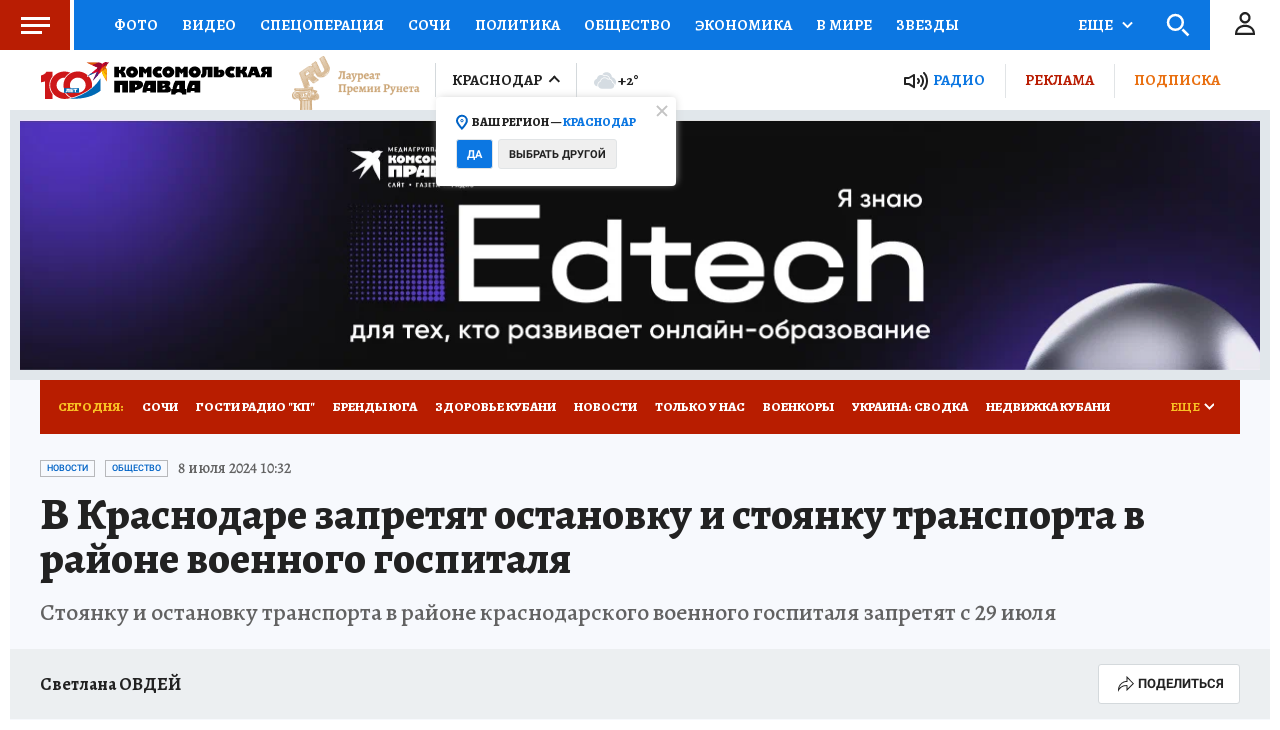

--- FILE ---
content_type: text/html
request_url: https://tns-counter.ru/nc01a**R%3Eundefined*kp_ru/ru/UTF-8/tmsec=kp_ru/884301847***
body_size: -72
content:
55236E3E6932426CX1764901484:55236E3E6932426CX1764901484

--- FILE ---
content_type: application/javascript
request_url: https://static.skwstat.ru/v20/vpaid.js?v=2
body_size: 35917
content:
(function (w, d, g, c) {
	function VPAIDInterface() {}
	let returnedObject = null;
	const videoPlayer = {};

	const ADLOADED = 'AdLoaded';
	const ADSTARTED = 'AdStarted';
	const ADSTOPPED = 'AdStopped';
	const ADSKIPPED = 'AdSkipped';
	const ADLINEARCHANGE = 'AdLinearChange';
	const ADEXPANDEDCHANGE = 'AdExpandedChange';
	const ADSKIPPABLESTATECHANGE = 'AdSkippableStateChange';
	const ADREMAININGTIMECHANGE = 'AdRemainingTimeChange';
	const ADDURATIONCHANGE = 'AdDurationChange';
	const ADVOLUMECHANGE = 'AdVolumeChange';
	const ADIMPRESSION = 'AdImpression';
	const ADVIDEOSTART = 'AdVideoStart';
	const ADVIDEOFIRSTQUARTILE = 'AdVideoFirstQuartile';
	const ADVIDEOMIDPOINT = 'AdVideoMidpoint';
	const ADVIDEOTHIRDQUARTILE = 'AdVideoThirdQuartile';
	const ADVIDEOCOMPLETE = 'AdVideoComplete';
	const ADCLICKTHRU = 'AdClickThru';
	const ADINTERACTION = 'AdInteraction';
	const ADUSERACCEPTINVITATION = 'AdUserAcceptInvitation';
	const ADUSERMINIMIZE = 'AdUserMinimize';
	const ADUSERCLOSE = 'AdUserClose';
	const ADPAUSED = 'AdPaused';
	const ADPLAYING = 'AdPlaying';
	const ADLOG = 'AdLog';
	const ADERROR = 'AdError';
	const ADVIEWABLE = 'AdViewable';
	const ADNOTVIEWABLE = 'AdNotViewable';
	const ADVIEWUNDETERMINED = 'AdViewUndetermined';

	const ADCLICKCHOICE = 'AdClickChoice';
	const ADIMPRESSIONUP = 'AdImpressionUp';

	const VIDEOPLAYER = 'VIDEOPLAYER';
	const LOG = 'LOG';
	const ERROR = 'ERROR';
	const EVENTLOG = 'EVENTLOG';
	const MESSAGE = 'MESSAGE';

	let messageEvent = null;
	const customEventsArray = [ADIMPRESSIONUP];
	const eventsArray = [
		ADLOADED,
		ADSTARTED,
		ADSTOPPED,
		ADSKIPPED,
		ADLINEARCHANGE,
		ADEXPANDEDCHANGE,
		ADSKIPPABLESTATECHANGE,
		ADREMAININGTIMECHANGE,
		ADDURATIONCHANGE,
		ADVOLUMECHANGE,
		ADIMPRESSION,
		ADVIDEOSTART,
		ADVIDEOFIRSTQUARTILE,
		ADVIDEOMIDPOINT,
		ADVIDEOTHIRDQUARTILE,
		ADVIDEOCOMPLETE,
		ADCLICKTHRU,
		ADINTERACTION,
		ADUSERACCEPTINVITATION,
		ADUSERMINIMIZE,
		ADUSERCLOSE,
		ADPAUSED,
		ADPLAYING,
		ADLOG,
		ADERROR,
		ADVIEWABLE,
		ADNOTVIEWABLE,
		ADVIEWUNDETERMINED,
		...customEventsArray,
	];
	videoPlayer.globalDuration = 30;
	videoPlayer.rnd = null;
	videoPlayer.reportObserver = null;
	videoPlayer.iframeModule = {};
	videoPlayer.getParams = [];
	videoPlayer.version = '2.0';
	videoPlayer.cookiePu = '0';
	videoPlayer.v = '5.3.9';
	videoPlayer.id = generateRandomId();
	videoPlayer.SKW = false;
	videoPlayer.lnkd = '';
	videoPlayer.logScreen = false;
	const getParamsFromUrl = (url = '') => {
		try {
			let get = url.split('?')[1];
			if (!get) return [];

			return get.split('&').reduce((acc, current) => {
				let parts = current.split('=');
				acc[decodeURI(parts[0])] = decodeURI(parts[1]);
				return acc;
			}, {});
		} catch (e) {
			actionOnError(LOG, e, 'Ошибка в получении параметров из URL в getParamsFromUrl');
		}
	};

	const getDebugMode = () => {
		let params = getParamsFromUrl(document.documentURI);
		return params.debug;
	};
	const createFlags = () => {
		videoPlayer.flags = {
			wrapperCount: 0,
			enemy: false,
			loadedCSS: false,
			firstQuartile: false,
			midpoint: false,
			thirdQuartile: false,
			complete: false,
			stoped: false,
			started: false,
			inited: false,
			loaded: false,
			debug: getDebugMode() === 'true',
			currentAction: null,
			firstWrapper: false,
			firstImpression: true,
			isParsed: false,
			isTested: false,
			checkerSoundStart: false,
			clickedAd: false,
		};
	};
	videoPlayer.isLogs = '0';
	videoPlayer.cid = '0';
	videoPlayer.pcha = '0';
	videoPlayer.rp = null;
	videoPlayer.moduleVASTAdTagURI = false;
	videoPlayer.firstWrapperWithoutAcount = true;
	videoPlayer.firstStartAD = false;
	videoPlayer.visibilityRatio = 0;
	createFlags();
	videoPlayer.lastSkipEvent = () => {};
	videoPlayer.subscribers = {};
	videoPlayer.xmls = [];
	videoPlayer.ClickThrough = [];
	videoPlayer.ClickTracking = [];
	videoPlayer.allExtensions = [];
	videoPlayer.allTrackingEvents = [];
	videoPlayer.allImpressions = [];
	videoPlayer.allErids = [];
	videoPlayer.allEridsCopyText = [];
	videoPlayer.urls = [];
	videoPlayer.videoCompletedEvents = [];
	videoPlayer.videoCompletedEventsUrl = [];
	videoPlayer.allowBlocks = [];
	videoPlayer.interface = {};
	videoPlayer.ldf = 'w';
	videoPlayer.adloaded = false;
	videoPlayer.acount = {
		count: 1,
		rewrite: true,
		req: 1, // 1 - первый , 2 - второй
	};
	videoPlayer.wrapperJSON = [];

	const includeCSS = (aFile, aRel) => {
		if (videoPlayer.flags.loadedCSS) return;
		const style = d.createElement('style');
		if (!style) return;
		style.innerHTML =
			'.pmg_main_container *{margin:0;padding:0;box-sizing:border-box;font-family:Arial,Helvetica,sans-serif;color:rgba(255,255,255,.5)}.pmg_main_container svg{fill:rgba(255,255,255,0.61);height:100%}.pmg_main_container img{width:100%;height:100%;object-fit:cover}.pmg_main_container .inscription_block{width:100%;position:absolute;bottom:15px;display:flex;justify-content:center;align-items:center}.pmg_main_container .inscription_link{font-size:14px;text-transform:uppercase;text-decoration:none;z-index:10}.pmg_main_container .inscription_link:hover{cursor:pointer;text-decoration:underline}.pmg_main_container .container{position:relative;height:100%;width:100%}.pmg_main_container .close-btn,.pmg_main_container .skip-btn{display:flex;cursor:pointer;position:absolute;padding:6px;z-index:10;background:rgba(255,255,255,.15);justify-content: center;align-items: center;}.pmg_main_container .close-btn{max-height:32px;right:0;top:0}.pmg_main_container .skip-btn{left:0;bottom:0;font-size:13px;font-weight:700;text-transform:uppercase}.pmg_main_container .skip-btn.hide{display:none}.pmg_main_container .close-btn.disabled{cursor:no-drop}.pmg_main_container .plug{display:block;position:relative;top:0;left:0;width:100%;height:100%;z-index:9}.pmg_main_container .plug:hover{cursor:pointer}.pmg_main_container .close-btn svg{width:18px}.pmg_main_container .start-btn{display:none;cursor:pointer;justify-content:center;align-items:center;position:relative;padding:80px;height:100%;z-index:1}.pmg_main_container .start-btn .svg-play{fill:rgba(255,255,255,1)}.pmg_main_container .start-btn .svg-pause{fill:rgba(255,255,255,0.2)}.pmg_main_container .sound-btn{cursor:pointer;position:absolute;width:36px;height:36px;right:0;bottom:0;padding:10px;background:rgba(255,255,255,.15);z-index:10}.pmg_main_container .video{position:absolute;top:0;left:0;width:100%;height:100%}.pmg__erid_id{height:14px;font-size:11px; transition:top 0.125s;position:absolute;left:17px;top:-40px;background: #7c7a7a; color:rgba(255,255,255,.8);padding:0 5px;white-space: nowrap;margin-left:-2px;}.erid_container{display:flex;justify-content:center; align-items:center;color:white;width:15px;height:14px;background-color:darkgreen;cursor:pointer;font-size:13px;}.pmg__erid_id:{position:absolute;top:-100px;}  .pmg__erid:hover .pmg__erid_id {  top:0;content: attr(data-erid);}';

		videoPlayer.slot.appendChild(style);
		videoPlayer.flags.loadedCSS = true;
	};
	const logOnScreen = (messages = []) => {
		if (!videoPlayer?.logScreen && videoPlayer?.slot) {
			const logScreen = d.createElement('div');
			videoPlayer.logScreen = logScreen;
			videoPlayer.slot.append(logScreen);
		}
		const log = videoPlayer?.logScreen || d.createElement('div');
		log.style.display = 'flex';
		log.style.width = '100%';
		log.style.height = '75px';
		log.style.position = 'absolute';
		log.style.padding = '20px';
		log.style.fontSize = '18px';
		log.style.bottom = '0';
		log.style.left = '0';
		log.style.zIndex = '1000';
		log.style.background = '#f9fe6d';
		log.style.color = '#000';
		log.style.overflowY = 'auto';
		log.innerHTML = log.innerHTML + JSON.stringify(messages) + ' <br><br>';
		if (log?.scrollHeight) {
			log.scrollTo(0, log.scrollHeight);
		}
	};

	const logger = (action, ...body) => {
		if (!body) return;
		body = body || [];

		try {
			if (
				videoPlayer?.adParameters?.debug == 0 &&
				videoPlayer?.flags?.debug === false &&
				!getParamsFromParamsExt('debug')
			)
				return;
		} catch (error) {}
		let strings = [];
		switch (action) {
			case MESSAGE:
				strings = ['%c' + action + ' ' + body[0], 'color: #0064d3;'];
				try {
					window?.parent?.parent?.PMGLOGEVENT && window?.parent?.parent?.PMGLOGEVENT(action + ' ' + body[0]);
				} catch (error) {}
				break;
			case EVENTLOG:
				strings = ['%c' + action + ' ' + body[0], 'color:rgb(114, 143, 117);'];

				try {
					window?.parent?.parent?.PMGLOGEVENT && window?.parent?.parent?.PMGLOGEVENT(action + ' ' + body[0]);
				} catch (error) {}
				break;
			case ERROR:
				return console.error(action, ...body);
			case VIDEOPLAYER:
				strings = [action, ...body];
				break;
			default:
				strings = [...body];
				break;
		}
		// logOnScreen(strings);
		console.log(...strings);
	};
	const getSVG = (name) => {
		const svg = [];
		svg[
			'logo'
		] = `<svg id="Layer_1" data-name="Layer 1" xmlns="http://www.w3.org/2000/svg" viewBox="0 0 130.58 96.86"><title>logo_outlines2</title><path d="M348.87,218.54a7.69,7.69,0,0,1,3.09.63,8,8,0,0,1,2.55,1.72,8.23,8.23,0,0,1,1.73,2.54,7.84,7.84,0,0,1,.62,3.1v12.86a7.89,7.89,0,0,1-.62,3.09,7.81,7.81,0,0,1-1.73,2.52,8.43,8.43,0,0,1-2.55,1.7,7.69,7.69,0,0,1-3.09.63h-8v19.11h-8v-47.9Zm0,20.53V226.21h-8v12.86Z" transform="translate(-332.89 -218.54)"/><path d="M383.52,258.45a7.73,7.73,0,0,1-.63,3.09,8.12,8.12,0,0,1-4.28,4.27,7.69,7.69,0,0,1-3.09.63h-8a7.69,7.69,0,0,1-3.09-.63,8.13,8.13,0,0,1-2.55-1.72,8,8,0,0,1-1.72-2.55,7.73,7.73,0,0,1-.63-3.09V218.54h8v39.91h8V218.54h8Z" transform="translate(-332.89 -218.54)"/><path d="M402.17,242.52v-24h8v47.9h-5.86l-10.13-23.92v23.92h-8v-47.9h5.59Z" transform="translate(-332.89 -218.54)"/><path d="M428.83,218.54a7.68,7.68,0,0,1,3.08.63,8,8,0,0,1,2.56,1.72,8.21,8.21,0,0,1,1.72,2.54,7.67,7.67,0,0,1,.63,3.1v8h-8v-8h-8v31.92h8v-8h8v8a8,8,0,0,1-2.35,5.67,8.45,8.45,0,0,1-2.56,1.69,7.68,7.68,0,0,1-3.08.63h-8a7.68,7.68,0,0,1-3.08-.63,8.33,8.33,0,0,1-2.56-1.69,8,8,0,0,1-2.35-5.67V226.53a7.67,7.67,0,0,1,.63-3.1,8.21,8.21,0,0,1,1.72-2.54,7.9,7.9,0,0,1,2.56-1.72,7.68,7.68,0,0,1,3.08-.63Z" transform="translate(-332.89 -218.54)"/>
		<path d="M455.48,238.4V218.54h8v47.9h-8v-20.1h-8v20.1h-8v-47.9h8V238.4Z" transform="translate(-332.89 -218.54)"/><path d="M447.76,309.54a3.06,3.06,0,0,1,.21-1.13,2.86,2.86,0,0,1,.56-.94,3,3,0,0,1,.83-.63,2.38,2.38,0,0,1,1-.23h2.14v2.93h-2.14v2.93h10.46v-2.93h-3.1V311l-2.6-.78v-3.61h5.7a2.38,2.38,0,0,1,1,.23,2.77,2.77,0,0,1,.84.63,3,3,0,0,1,.55.94,3.06,3.06,0,0,1,.21,1.13v2.93a3.25,3.25,0,0,1-.76,2.07,2.48,2.48,0,0,1-.84.63,2.38,2.38,0,0,1-1,.23H450.38a2.38,2.38,0,0,1-1-.23,2.65,2.65,0,0,1-.83-.63,2.86,2.86,0,0,1-.56-.94,3,3,0,0,1-.21-1.13Z" transform="translate(-332.89 -218.54)"/><path d="M457.46,296.82h6v2.93H457v2.93h6.46v2.93h-15.7v-5.86a3.06,3.06,0,0,1,.21-1.13,2.86,2.86,0,0,1,.56-.94,3,3,0,0,1,.83-.63,2.38,2.38,0,0,1,1-.23h3.67a1.9,1.9,0,0,1,1.7,1.46A1.67,1.67,0,0,1,457.46,296.82Zm-7.19,5.86h4.22v-2.93h-4.22Z" transform="translate(-332.89 -218.54)"/><path d="M460.84,287.05a2.38,2.38,0,0,1,1,.23,2.48,2.48,0,0,1,.84.63,3,3,0,0,1,.55.94,3.06,3.06,0,0,1,.21,1.13v2.93a3.25,3.25,0,0,1-.76,2.07,2.48,2.48,0,0,1-.84.63,2.38,2.38,0,0,1-1,.23H450.38a2.38,2.38,0,0,1-1-.23,2.65,2.65,0,0,1-.83-.63A2.86,2.86,0,0,1,448,294a3,3,0,0,1-.21-1.13V290a3.06,3.06,0,0,1,.21-1.13,2.86,2.86,0,0,1,.56-.94,2.65,2.65,0,0,1,.83-.63,2.38,2.38,0,0,1,1-.23Zm-.1,2.93H450.27v2.93h10.47Z" transform="translate(-332.89 -218.54)"/><path d="M460.84,277.28a2.33,2.33,0,0,1,1,.23,2.58,2.58,0,0,1,.84.63,2.86,2.86,0,0,1,.56.94,3,3,0,0,1,.21,1.13v2.93a3,3,0,0,1-.21,1.13,2.86,2.86,0,0,1-.56.94,2.58,2.58,0,0,1-.84.63,2.33,2.33,0,0,1-1,.23H447.76v-2.93h13.08v-2.93H447.76v-2.93Z" transform="translate(-332.89 -218.54)"/><path d="M447.76,270.44a3,3,0,0,1,.21-1.13,2.86,2.86,0,0,1,.56-.94,2.65,2.65,0,0,1,.83-.63,2.38,2.38,0,0,1,1-.23h4.21a2.3,2.3,0,0,1,1,.23,2.44,2.44,0,0,1,.83.63,3.19,3.19,0,0,1,.77,2.07v2.93h6.26v2.93h-15.7Zm6.73,0h-4.22v2.93h4.22Z" transform="translate(-332.89 -218.54)"/><path d="M356.87,291.45l-7.51,15.93h-1l-7.46-15.93v23.93h-8V267.47h5.86l10.13,24,10.13-24h5.8v47.91h-7.94Z" transform="translate(-332.89 -218.54)"/><path d="M375.53,307.38h8l-2.14,8H367.54V267.47h16l-2.14,8h-5.85v11.85h7.56L381,294.84h-5.43Z" transform="translate(-332.89 -218.54)"/>
		<path d="M410.23,307.38a7.91,7.91,0,0,1-.63,3.12,7.73,7.73,0,0,1-1.73,2.55,8.43,8.43,0,0,1-2.55,1.7,7.69,7.69,0,0,1-3.09.63h-16V267.47h16a7.69,7.69,0,0,1,3.09.63,8.13,8.13,0,0,1,2.55,1.72,8.23,8.23,0,0,1,1.73,2.54,7.71,7.71,0,0,1,.63,3.1Zm-16,0h8V275.46h-8Z" transform="translate(-332.89 -218.54)"/><path d="M412.9,315.38V267.47h8v47.91Z" transform="translate(-332.89 -218.54)"/><path d="M432.63,307.38l-1,8h-8l8-47.91h8l8,47.91h-8l-1-8Zm5-8-2-15.93-2,15.93Z" transform="translate(-332.89 -218.54)"/></svg>`;

		svg[
			'play'
		] = `<svg version="1.1" id="Capa_1" class="svg-play" xmlns="http://www.w3.org/2000/svg" xmlns:xlink="http://www.w3.org/1999/xlink" x="0px" y="0px" viewBox="0 0 511.999 511.999" style="enable-background:new 0 0 511.999 511.999;" xml:space="preserve"><g>	<g>		<path d="M443.86,196.919L141.46,10.514C119.582-2.955,93.131-3.515,70.702,9.016c-22.429,12.529-35.819,35.35-35.819,61.041    v371.112c0,38.846,31.3,70.619,69.77,70.829c0.105,0,0.21,0.001,0.313,0.001c12.022-0.001,24.55-3.769,36.251-10.909    c9.413-5.743,12.388-18.029,6.645-27.441c-5.743-9.414-18.031-12.388-27.441-6.645c-5.473,3.338-10.818,5.065-15.553,5.064    c-14.515-0.079-30.056-12.513-30.056-30.898V70.058c0-11.021,5.744-20.808,15.364-26.183c9.621-5.375,20.966-5.135,30.339,0.636    l302.401,186.405c9.089,5.596,14.29,14.927,14.268,25.601c-0.022,10.673-5.261,19.983-14.4,25.56L204.147,415.945    c-9.404,5.758-12.36,18.049-6.602,27.452c5.757,9.404,18.048,12.36,27.452,6.602l218.611-133.852    c20.931-12.769,33.457-35.029,33.507-59.55C477.165,232.079,464.729,209.767,443.86,196.919z"/>	</g></g></svg>`;

		svg[
			'sound'
		] = `<svg version="1.1" id="Capa_1" xmlns="http://www.w3.org/2000/svg" xmlns:xlink="http://www.w3.org/1999/xlink" x="0px" y="0px" viewBox="0 0 512 512" style="enable-background:new 0 0 512 512;" xml:space="preserve"><g>	<g><g><path d="M295.166,4.873c-22.701-9.572-47.762-4.833-65.401,12.367c-0.415,0.405-0.812,0.827-1.19,1.266l-113.27,131.498H80.071     c-44.094,0-79.968,35.874-79.968,79.968v51.979c0,44.094,35.874,79.968,79.968,79.968h35.235l113.27,131.498     c0.378,0.439,0.775,0.862,1.19,1.266c11.658,11.367,26.532,17.317,41.826,17.316c7.932,0,15.978-1.601,23.743-4.875     c22.596-9.527,36.633-30.695,36.633-55.242c0-11.042-8.95-19.992-19.992-19.992c-11.042,0-19.992,8.95-19.992,19.992     c0,12.306-9.325,17.194-12.183,18.399c-2.855,1.203-12.716,4.422-21.584-3.716L139.618,328.881     c-3.797-4.409-9.328-6.944-15.147-6.944h-44.4c-22.047,0-39.984-17.937-39.984-39.984v-51.979     c0-22.047,17.937-39.984,39.984-39.984h44.4c5.819,0,11.349-2.536,15.147-6.944L258.216,45.361     c8.772-8.045,18.576-4.84,21.415-3.644c2.898,1.221,12.353,6.176,12.353,18.615v291.592c0,11.042,8.95,19.992,19.992,19.992     s19.992-8.95,19.992-19.992V60.332C331.97,35.695,317.867,14.445,295.166,4.873z"/>
		<path d="M416.512,313.484l0.459-0.842c5.228-9.59,14.96-27.439,14.96-56.675c0-30.328-10.53-48.906-15.59-57.835     c-5.446-9.605-17.644-12.98-27.251-7.535c-9.605,5.445-12.979,17.645-7.535,27.251c4.138,7.3,10.392,18.334,10.392,38.119     c0,19.044-6.067,30.172-10.081,37.536l-0.49,0.898c-5.27,9.702-1.676,21.84,8.026,27.11c3.032,1.647,6.3,2.428,9.524,2.428     C406.017,323.939,412.888,320.156,416.512,313.484z"/>			<path d="M445.999,98.339c-7.845-7.77-20.504-7.71-28.273,0.135c-7.77,7.845-7.71,20.503,0.135,28.273     c34.857,34.526,54.053,80.389,54.053,129.139c0,48.85-19.196,94.768-54.053,129.294c-7.845,7.77-7.905,20.429-0.135,28.273     c3.909,3.947,9.055,5.923,14.204,5.923c5.084,0,10.171-1.928,14.068-5.789c42.496-42.092,65.898-98.099,65.898-157.702     C511.897,196.382,488.495,140.431,445.999,98.339z"/></g></g></g></svg>`;

		svg['full_screen'] = `
		<svg height="512pt" viewBox="0 -49 512 511" width="512pt" xmlns="http://www.w3.org/2000/svg"><path d="m492 .5h-472c-11.046875 0-20 8.953125-20 20v372c0 11.046875 8.953125 20 20 20h472c11.046875 0 20-8.953125 20-20v-372c0-11.046875-8.953125-20-20-20zm-20 372h-432v-332h432zm-393.453125-58.488281v-93.398438c0-11.046875 8.957031-20 20-20 11.046875 0 20 8.953125 20 20v45.113281l81.898437-81.898437c7.8125-7.8125 20.476563-7.8125 28.285157 0 7.808593 7.808594 7.8125 20.472656 0 28.28125l-81.898438 81.902344h45.113281c11.042969 0 20 8.953125 20 20 0 11.042969-8.957031 20-20 20h-93.398437c-10.960937 0-20-8.910157-20-20zm204.722656-84.839844c-7.8125-7.808594-7.8125-20.472656 0-28.28125l81.898438-81.902344h-45.113281c-11.042969 0-20-8.953125-20-20 0-11.042969 8.957031-20 20-20h93.398437c10.996094 0 20 8.945313 20 20v93.398438c0 11.046875-8.957031 20-20 20-11.046875 0-20-8.953125-20-20v-45.113281l-81.898437 81.898437c-7.8125 7.8125-20.476563 7.8125-28.285157 0zm0 0"/></svg>`;

		svg[
			'minimizeVideo'
		] = `<svg height="512pt" viewBox="0 0 512 512" width="512pt" xmlns="http://www.w3.org/2000/svg"><path d="m432 0h-352c-44.160156.0546875-79.9453125 35.839844-80 80v352c.0546875 44.160156 35.839844 79.945312 80 80h352c44.160156-.054688 79.945312-35.839844 80-80v-352c-.054688-44.160156-35.839844-79.9453125-80-80zm48 432c0 26.507812-21.492188 48-48 48h-352c-7.128906-.027344-14.15625-1.667969-20.558594-4.800781l132.558594-132.574219v89.375h32v-128c0-8.835938-7.164062-16-16-16h-128v32h89.375l-132.574219 132.558594c-3.132812-6.402344-4.773437-13.429688-4.800781-20.558594v-352c0-26.507812 21.492188-48 48-48h352c7.128906.027344 14.15625 1.667969 20.558594 4.800781l-132.558594 132.574219v-89.375h-32v128c0 8.835938 7.164062 16 16 16h128v-32h-89.375l132.574219-132.558594c3.132812 6.402344 4.773437 13.429688 4.800781 20.558594zm0 0"/></svg>`;

		svg[
			'pause'
		] = `<svg version="1.1" class="svg-pause" id="Capa_1" xmlns="http://www.w3.org/2000/svg" xmlns:xlink="http://www.w3.org/1999/xlink" x="0px" y="0px" viewBox="0 0 512 512" style="enable-background:new 0 0 512 512;" xml:space="preserve"><g>	<g>		<path d="M124.5,0h-35c-44.112,0-80,35.888-80,80v352c0,44.112,35.888,80,80,80h35c44.112,0,80-35.888,80-80V80    C204.5,35.888,168.612,0,124.5,0z M164.5,432c0,22.056-17.944,40-40,40h-35c-22.056,0-40-17.944-40-40V80    c0-22.056,17.944-40,40-40h35c22.056,0,40,17.944,40,40V432z"/>	</g></g><g>	<g>		<path d="M482.5,352c11.046,0,20-8.954,20-20V80c0-44.112-35.888-80-80-80h-34c-44.112,0-80,35.888-80,80v352    c0,44.112,35.888,80,80,80h34c44.112,0,80-35.888,80-80c0-11.046-8.954-20-20-20c-11.046,0-20,8.954-20,20    c0,22.056-17.944,40-40,40h-34c-22.056,0-40-17.944-40-40V80c0-22.056,17.944-40,40-40h34c22.056,0,40,17.944,40,40v252    C462.5,343.046,471.454,352,482.5,352z"/>	</g></g></svg>`;
		svg[
			'muted'
		] = `<svg version="1.1" id="Capa_1" xmlns="http://www.w3.org/2000/svg" xmlns:xlink="http://www.w3.org/1999/xlink" x="0px" y="0px" viewBox="0 0 512 512" style="enable-background:new 0 0 512 512;" xml:space="preserve"><g>	<g>		<g>			<path d="M506.041,291.806l-35.844-35.844l35.844-35.844c7.808-7.807,7.807-20.465,0-28.273c-7.807-7.808-20.465-7.808-28.273,0     l-35.844,35.844l-35.844-35.844c-7.807-7.808-20.465-7.807-28.273,0c-7.808,7.807-7.808,20.465,0,28.273l35.844,35.844     l-35.844,35.844c-7.808,7.807-7.808,20.465,0,28.273c3.903,3.903,9.019,5.856,14.136,5.856s10.233-1.952,14.136-5.856     l35.844-35.844l35.844,35.844c3.903,3.903,9.019,5.856,14.136,5.856s10.233-1.952,14.136-5.856     C513.849,312.272,513.849,299.614,506.041,291.806z"/>
		<path d="M295.166,4.873c-22.701-9.572-47.762-4.833-65.401,12.367c-0.415,0.405-0.812,0.827-1.19,1.266l-113.27,131.498H80.071     c-44.094,0-79.968,35.874-79.968,79.968v51.979c0,44.094,35.874,79.968,79.968,79.968h35.235l113.27,131.498     c0.378,0.439,0.775,0.862,1.19,1.266c11.658,11.367,26.532,17.317,41.826,17.316c7.932,0,15.978-1.601,23.743-4.875     c22.596-9.527,36.633-30.695,36.633-55.242c0-11.042-8.95-19.992-19.992-19.992c-11.042,0-19.992,8.95-19.992,19.992     c0,12.306-9.325,17.194-12.183,18.399c-2.855,1.203-12.716,4.422-21.584-3.716L139.618,328.881     c-3.797-4.409-9.328-6.944-15.147-6.944h-44.4c-22.047,0-39.984-17.937-39.984-39.984v-51.979     c0-22.047,17.937-39.984,39.984-39.984h44.4c5.819,0,11.349-2.536,15.147-6.944L258.216,45.361     c8.772-8.045,18.576-4.84,21.415-3.644c2.898,1.221,12.353,6.176,12.353,18.615v291.592c0,11.042,8.95,19.992,19.992,19.992     s19.992-8.95,19.992-19.992V60.332C331.969,35.695,317.867,14.445,295.166,4.873z"/></g></g></g></svg>`;

		svg[
			'rewind_left'
		] = `<svg version="1.1" id="Capa_1" xmlns="http://www.w3.org/2000/svg" xmlns:xlink="http://www.w3.org/1999/xlink" x="0px" y="0px" viewBox="0 0 512 512" style="enable-background:new 0 0 512 512;" xml:space="preserve"><g>	<g>		
		<path d="M491.999,329.969c11.047,0,20.001-8.955,20.001-20.001V102.224c0-24.734-14.197-45.979-37.051-55.44    c-22.828-9.452-47.853-4.481-65.333,12.962l-133.63,131.694v-89.215c0-24.734-14.198-45.98-37.051-55.441    c-22.826-9.448-47.852-4.481-65.332,12.964L17.64,213.447c-0.036,0.035-0.071,0.071-0.107,0.106    C-5.845,236.944-5.844,275,17.535,298.389c0.04,0.04,0.08,0.08,0.121,0.12l156.248,153.682    c11.617,11.589,26.543,17.667,41.926,17.666c7.732,0,15.583-1.536,23.18-4.683c22.807-9.442,36.975-30.696,36.975-55.469V320.5    l133.616,131.669c11.67,11.653,26.677,17.765,42.153,17.765c7.786,0,15.695-1.549,23.35-4.719    c22.757-9.422,36.894-30.589,36.894-55.24c0-11.047-8.955-20.001-20.001-20.001s-20.001,8.955-20.001,20.001    c0,12.278-9.333,17.097-12.193,18.28c-2.911,1.206-13.102,4.448-21.956-4.41c-0.036-0.037-0.072-0.073-0.109-0.108    L281.794,270.063c-7.729-7.783-7.729-20.398,0-28.184L437.74,88.194c0.036-0.036,0.072-0.072,0.108-0.107    c8.768-8.774,18.901-5.543,21.798-4.342c2.897,1.199,12.351,6.076,12.351,18.48v207.744    C471.998,321.015,480.952,329.969,491.999,329.969z M223.71,428.216c-2.856,1.182-12.854,4.362-21.581-4.372    c-0.041-0.04-0.082-0.081-0.123-0.121L45.783,270.066c-7.732-7.783-7.733-20.4-0.003-28.187L201.726,88.194    c0.036-0.036,0.073-0.072,0.109-0.108c8.766-8.771,18.9-5.541,21.797-4.342c2.897,1.199,12.351,6.077,12.351,18.48v307.482h0.001    C235.984,422.166,226.589,427.023,223.71,428.216z"/>	</g></g></svg>`;

		svg[
			'rewind_right'
		] = `<svg version="1.1" id="Capa_1" xmlns="http://www.w3.org/2000/svg" xmlns:xlink="http://www.w3.org/1999/xlink" x="0px" y="0px" viewBox="0 0 512 512" style="enable-background:new 0 0 512 512;" xml:space="preserve"><g>	<g>		
		<path d="M494.468,213.588c-0.035-0.035-0.071-0.071-0.107-0.106L338.391,59.773c-17.481-17.439-42.504-22.401-65.324-12.954    c-22.855,9.461-37.052,30.704-37.052,55.439v89.215L102.375,59.772C84.894,42.333,59.872,37.371,37.051,46.818    C14.197,56.28,0,77.523,0,102.259v307.483c0,24.734,14.197,45.979,37.051,55.44c7.653,3.169,15.554,4.717,23.334,4.716    c15.424,0,30.378-6.082,41.997-17.678l133.631-131.684v89.205c0,24.772,14.168,46.027,36.975,55.469    c7.599,3.146,15.446,4.684,23.18,4.683c15.414,0,30.373-6.104,41.999-17.737c7.808-7.813,7.803-20.478-0.011-28.287    c-7.811-7.808-20.477-7.802-28.286,0.011c-8.727,8.731-18.724,5.554-21.58,4.371c-2.879-1.192-12.274-6.05-12.274-18.51V102.259    c0-12.403,9.453-17.28,12.351-18.48c2.896-1.2,13.032-4.431,21.798,4.342c0.036,0.035,0.072,0.071,0.109,0.107l155.943,153.681    c7.732,7.781,7.736,20.396,0.01,28.183l-87.216,85.644c-7.882,7.74-7.997,20.403-0.258,28.285    c7.74,7.883,20.404,7.998,28.285,0.258l87.296-85.722c0.045-0.044,0.089-0.088,0.133-0.132    C517.844,275.034,517.844,236.978,494.468,213.588z M230.206,270.099l-86.296,85.038L74.26,423.77l-0.109,0.109    c-8.767,8.771-18.901,5.542-21.798,4.341c-2.897-1.199-12.35-6.076-12.35-18.479V102.259c0-12.403,9.453-17.28,12.351-18.48    c1.364-0.565,4.334-1.581,8.012-1.581c4.129,0,9.15,1.282,13.787,5.923c0.036,0.035,0.072,0.071,0.109,0.107l155.942,153.681    C237.937,249.693,237.938,262.312,230.206,270.099z"/>	</g></g></svg>`;

		svg[
			'close'
		] = `<svg version="1.1" id="Capa_1" xmlns="http://www.w3.org/2000/svg" xmlns:xlink="http://www.w3.org/1999/xlink" x="0px" y="0px" viewBox="0 0 512.001 512.001" style="enable-background:new 0 0 512.001 512.001;" xml:space="preserve"><g>	<g>		<path d="M284.286,256.002L506.143,34.144c7.811-7.811,7.811-20.475,0-28.285c-7.811-7.81-20.475-7.811-28.285,0L256,227.717    L34.143,5.859c-7.811-7.811-20.475-7.811-28.285,0c-7.81,7.811-7.811,20.475,0,28.285l221.857,221.857L5.858,477.859    c-7.811,7.811-7.811,20.475,0,28.285c3.905,3.905,9.024,5.857,14.143,5.857c5.119,0,10.237-1.952,14.143-5.857L256,284.287    l221.857,221.857c3.905,3.905,9.024,5.857,14.143,5.857s10.237-1.952,14.143-5.857c7.811-7.811,7.811-20.475,0-28.285    L284.286,256.002z"/>	</g></g></svg>`;

		svg[
			'expand'
		] = `<svg version="1.1" id="Capa_1" xmlns="http://www.w3.org/2000/svg" xmlns:xlink="http://www.w3.org/1999/xlink" x="0px" y="0px" viewBox="0 0 512 512" style="enable-background:new 0 0 512 512;" xml:space="preserve"><g>	<g>		
		<path d="M191.142,162.858L68.285,40H147c11.046,0,20-8.954,20-20s-8.954-20-20-20H60C26.916,0,0,26.916,0,60v87    c0,11.046,8.954,20,20,20s20-8.954,20-20V68.285l122.858,122.858C166.763,195.048,171.881,197,177,197s10.237-1.952,14.142-5.857    C198.953,183.332,198.953,170.668,191.142,162.858z"/>	</g></g><g>	<g>		<path d="M191.142,320.858c-7.811-7.81-20.474-7.811-28.284-0.001L40,443.715V365c0-11.046-8.954-20-20-20s-20,8.954-20,20v87    c0,33.084,26.916,60,60,60h87c11.046,0,20-8.954,20-20c0-11.046-8.954-20-20-20H68.285l122.857-122.857    C198.953,341.332,198.953,328.668,191.142,320.858z"/>	</g></g><g>	<g>		<path d="M492,345c-11.046,0-20,8.954-20,20v78.715L349.142,320.857c-7.811-7.811-20.474-7.811-28.284,0    c-7.81,7.811-7.811,20.475,0,28.285L443.715,472H365c-11.046,0-20,8.954-20,20c0,11.046,8.954,20,20,20h87    c33.084,0,60-26.916,60-60v-87C512,353.954,503.046,345,492,345z"/>	</g></g><g>	<g>		<path d="M452,0h-87c-11.046,0-20,8.954-20,20s8.954,20,20,20h78.715L320.858,162.857c-7.811,7.811-7.811,20.475,0,28.285    C324.763,195.048,329.881,197,335,197c5.119,0,10.237-1.952,14.142-5.857L472,68.285V147c0,11.046,8.954,20,20,20    c11.046,0,20-8.954,20-20V60C512,26.916,485.084,0,452,0z"/>	</g></g></svg>`;

		svg[
			'minimize'
		] = `<svg version="1.1" id="Capa_1" xmlns="http://www.w3.org/2000/svg" xmlns:xlink="http://www.w3.org/1999/xlink" x="0px" y="0px" viewBox="0 0 512.001 512.001" style="enable-background:new 0 0 512.001 512.001;" xml:space="preserve"><g>	<g>		
		<path d="M506.132,477.792L383.034,354.693h78.869c11.068,0,20.039-8.971,20.039-20.039s-8.972-20.039-20.039-20.039h-87.17    c-33.149,0-60.117,26.969-60.117,60.117v86.168c0,11.068,8.971,20.039,20.039,20.039s20.039-8.972,20.039-20.039v-77.867    l123.097,123.097c3.914,3.913,9.043,5.869,14.171,5.869c5.128,0,10.257-1.957,14.171-5.869    C513.957,498.305,513.957,485.617,506.132,477.792z"/>	</g></g><g>	<g>		<path d="M137.269,314.615h-87.17c-11.068,0-20.039,8.971-20.039,20.039s8.971,20.039,20.039,20.039h78.869L5.869,477.792    c-7.825,7.826-7.825,20.514,0,28.339c3.914,3.913,9.043,5.869,14.171,5.869c5.128,0,10.257-1.957,14.171-5.869l123.097-123.097    v77.867c0,11.068,8.971,20.039,20.039,20.039s20.039-8.972,20.039-20.039v-86.168    C197.386,341.584,170.417,314.615,137.269,314.615z"/>	</g></g><g>	<g>		<path d="M506.132,5.87c-7.826-7.826-20.515-7.826-28.34,0L354.693,128.968V51.1c0-11.068-8.971-20.039-20.039-20.039    s-20.039,8.971-20.039,20.039v86.168c0,33.149,26.969,60.117,60.117,60.117h87.17c11.068,0,20.039-8.971,20.039-20.039    s-8.972-20.039-20.039-20.039h-78.869L506.132,34.209C513.957,26.383,513.957,13.695,506.132,5.87z"/>	</g></g><g>	<g>		<path d="M177.347,30.059c-11.068,0-20.039,8.971-20.039,20.039v78.869L34.21,5.87c-7.826-7.826-20.515-7.826-28.34,0    c-7.825,7.826-7.825,20.514,0,28.339l123.097,123.098H50.098c-11.068,0-20.039,8.971-20.039,20.039s8.971,20.039,20.039,20.039    h87.17c33.149,0,60.117-26.969,60.117-60.117v-87.17C197.386,39.031,188.415,30.059,177.347,30.059z"/>	</g></g><g></g></svg>`;

		return svg[name];
	};
	const getCloseBtnTemplate = (color = false) => {
		let div = d.createElement('div');
		div.className = 'close-btn disabled';
		div.innerHTML = '';
		div.style.opacity = 0;
		div.style.display = 'none';
		fsClose(div, color);

		return div;
	};
	const getSkipBtnTemplate = (color = false) => {
		let div = d.createElement('div');
		div.className = 'skip-btn hide';
		div.innerHTML = 'Пропустить';
		div.style.opacity = 0;
		fsClose(div, color);
		return div;
	};
	const getStartBtnTemplate = () => {
		let div = d.createElement('div');
		div.className = 'start-btn';
		div.innerHTML = getSVG('play');
		div.style.opacity = 0;
		return div;
	};
	const getPlugTemplate = () => {
		let div = d.createElement('div');
		div.className = 'plug';
		div.style.opacity = 0;
		return div;
	};

	const getInscriptionTemplate = () => {
		let div = d.createElement('div');
		div.className = 'inscription_block';
		div.style.opacity = 0;
		let span = d.createElement('span'); //getParamsFromParamsExt()
		span.innerText = getParamsFromParamsExt('adtxt') || '';
		span.className = 'inscription_link';

		videoPlayer.interface.inscriptionLink = span;
		div.appendChild(videoPlayer.interface.inscriptionLink);
		return div;
	};
	const getSoundBtnTemplate = () => {
		let div = d.createElement('div');
		div.className = 'sound-btn';
		div.innerHTML = getSVG('muted');
		div.style.opacity = 0;
		return div;
	};
	const getVideo = (media, enemy = false) => {
		const video = d.createElement('video');
		video.style.display = 'flex';
		const soundCheck =
			videoPlayer.allExtensions[0]?.soundCheck && +videoPlayer.allExtensions[0]?.soundCheck[0]
				? +videoPlayer.allExtensions[0]?.soundCheck[0]
				: 0;
		video.className = 'video';
		// video.setAttribute('autoplay', '');
		video.setAttribute('defaultMuted', '');
		video.setAttribute('playsinline', 'playsinline');
		video.setAttribute('webkit-playsinline', 'webkit-playsinline');
		video.volume = (getParamsFromParamsExt('vo') || 50) / 100;

		video.muted = soundCheck > 0 ? false : true;
		video.innerHTML = `<source id="mp4" src="${media.url}" type="${media.type}">`;
		const pbrOption = [...videoPlayer.allExtensions]?.reverse()?.find((ext) => ext && ext?.pbr);

		if (getParamsFromParamsExt('smart') == 1) {
			video.style.height = `${window.innerHeight}px`;
			video.style.zIndex = `1`;
		}
		if (pbrOption) {
			const playbackRate = pbrOption?.pbr ? pbrOption?.pbr[0] : 1;
			video.playbackRate = +playbackRate || 1;
		}
		if (enemy) {
			video.style.position = 'absolute';
			// if (!getParamsFromParamsExt('vSlot')) {
			video.style.zIndex = '-1';
			// } else {
			// 	video.style.zIndex = '2';
			// }

			if (soundCheck === 0) {
				video.muted = true;
				video.volume = 0;
			}
			video.innerHTML = ``;
		}
		return video;
	};
	const requestAdData = async (url) => {
		try {
			const timeout = 10000;
			const controller = new AbortController();
			const signal = controller.signal;

			const timer = setTimeout(() => {
				controller.abort();
			}, timeout);

			const cacheBuster = `cache_buster=${Date.now()}`;
			const urlWithCacheBuster = url && url?.includes('?') ? `${url}&${cacheBuster}` : `${url}?${cacheBuster}`;

			const pmcred = getParamsFromParamsExt('pmcred');

			const res = await fetch(urlWithCacheBuster, {
				cache: pmcred ? 'no-cache' : 'default',
				credentials: pmcred ? pmcred : 'include',
				signal,
			});

			clearTimeout(timer);
			const header = res.headers.get('content-type');
			const isLogs = getParamsFromParamsExt('pmlogs');
			if (header?.includes('application/json')) {
				const jsonParsed = await res.json();

				videoPlayer.ldf = 'j';
				videoPlayer.wrapperJSON = jsonParsed;

				return { json: jsonParsed };
			} else {
				const text = await res.text();
				if (!text || (text && text?.length < 35)) {
					return '';
				}

				if (!videoPlayer.flags?.firstWrapper && isLogs == 2 && !text.includes('nobanner')) {
					actionOnError(LOG, '', 'VAST: ' + text + ':VAST');
				}

				return { xml: new window.DOMParser().parseFromString(text, 'text/xml') };
			}
		} catch (e) {
			actionOnError(
				LOG,
				e,
				e.name === 'AbortError'
					? 'Таймаут опроса fetch requestAdData'
					: 'Ошибка при запросе данных requestAdData'
			);
			logger(ERROR, 'requestData', e, url);
		}
	};

	const startImageAd = () => {
		if (videoPlayer?.video?.currentTime > videoPlayer?.video?.duration) {
			dispatchComplete();
			reinitializationVideoPlayer(ADVIDEOCOMPLETE);
			return;
		}
		setTimeout(() => {
			videoPlayer.video.currentTime += 1;
			timeupdate();
			startImageAd();
		}, 1000);
	};
	const getImage = (mediafile) => {
		const div = d.createElement('div');
		div.className = 'pmg_image';
		div.volume = 0;

		div.duration = mediafile.duration;
		div.currentTime = 0;
		div.muted = true;
		div.pause = () => {};
		div.play =
			// new Promise(
			(resolve) => {
				videoPlayer.flags.started = true;
				setTimers();
				startImageAd();
				// resolve();
			};
		// );
		dispatchEvent(ADLOADED);
		div.style.background = mediafile.bg || 'transparent';
		div.style.position = 'absolute';
		div.style.width = '100%';
		div.style.height = '100%';
		div.innerHTML = `<img class="banner-img" src="${mediafile.url}" alt="" style="object-fit:contain;width: 100%;"/>`;

		return div;
	};
	const getTopStringName = () => {
		const div = d.createElement('div');
		div.className = 'pmg__top_string';
		div.style.fontSize = '11px';
		div.style.height = '14px';
		div.style.top = 0;
		div.style.left = '17px';
		div.style.cursor = 'pointer';
		div.style.padding = '1px 4px';
		div.style.justifyContent = 'center';
		div.style.textShadow = ' 1px 1px 1px #000';
		div.style.color = 'rgb(255,255,255,0.75)';

		const { admark } = videoPlayer.allExtensions.find((ext) => ext && ext?.admark) || { admark: [''] };
		const admarkStr = (admark && admark[0]) || '';

		if (admarkStr.length > 0) {
			div.innerHTML = admarkStr;
		} else {
			div.style.display = 'none';
		}
		return div;
	};
	const getIdTemplate = () => {
		const div = d.createElement('div');
		div.style.position = 'absolute';
		div.style.top = 0;
		div.style.left = 0;
		div.className = 'pmg__erid';
		div.style.display = 'flex';
		div.style.zIndex = '100';
		div.style.justifyItems = 'center';
		div.style.fontSize = '15px';
		div.style.opacity = 0;
		videoPlayer.interface.topStringName = getTopStringName();

		const { er } = videoPlayer.allExtensions.find((ext) => ext && ext?.er) || 0;
		const showErid = er || getParamsFromParamsExt('er') || 0;

		const { adtoken } = videoPlayer.allExtensions.find((ext) => ext && ext?.adtoken) || { adtoken: [''] };
		const adtokenStr = (adtoken && adtoken[0]) || '';

		if (adtokenStr.length > 0 && showErid == 1) {
			const strId = 'erid: ' + adtokenStr;
			div.innerHTML = `<div class="erid_container">i</path> </svg><div class="pmg__erid_id">${strId}</div></div>`;
		} else {
			div.style.display = 'none';
		}
		div.append(videoPlayer.interface.topStringName);
		return div;
	};
	const createTopInfo = (mediaFile) => {
		const containterInsId = d.createElement('div');
		containterInsId.style.position = 'absolute';
		containterInsId.style.display = 'flex';
		containterInsId.style.width = '100%';
		containterInsId.style.height = 0;
		containterInsId.style.top = 0;
		containterInsId.style.left = 0;
		containterInsId.style.zIndex = 100;

		videoPlayer.interface.id = getIdTemplate();

		if (getParamsFromParamsExt('noui') == 1) {
			containterInsId.style.display = 'none';
		}
		containterInsId.append(videoPlayer.interface.id);
		videoPlayer.containterInsId = containterInsId;
		return containterInsId;
	};
	const createVideoPlayer = (mediaFile) => {
		try {
			let container = d.createElement('div');
			container.className = 'container';
			videoPlayer.interface.plug = getPlugTemplate();

			videoPlayer.interface.container = container;

			videoPlayer.interface.skipBtn = getSkipBtnTemplate();
			videoPlayer.interface.closeBtn = getCloseBtnTemplate();
			videoPlayer.interface.closeBtn.classList.add('createVideoPlayer');

			videoPlayer.interface.soundBtn = getSoundBtnTemplate();
			videoPlayer.interface.inscription = getInscriptionTemplate();

			// videoPlayer.interface.startBtn = getStartBtnTemplate();

			if (mediaFile.type === 'image') {
				videoPlayer.video = getImage(mediaFile);
				videoPlayer.interface.soundBtn.style.display = 'none';
			} else {
				const srcVideo = getParamsFromParamsExt('tempVid');
				mediaFile.url = srcVideo ? decodeURIComponent(srcVideo) : mediaFile.url;
				videoPlayer.video = getVideo(mediaFile);
			}
			videoPlayer.videoContainer = container;

			container.append(
				videoPlayer.video,
				videoPlayer.interface?.closeBtn,
				videoPlayer.interface?.plug,
				videoPlayer.interface?.skipBtn,
				videoPlayer.interface?.soundBtn,
				videoPlayer.interface?.inscription
			);
			return container;
		} catch (e) {
			actionOnError(LOG, e, 'Ошибка в инициализации шаблона рекламного видеоплеера в createVideoPlayer');
		}
	};

	const getCurrentTime = (current) => {
		const currentTime = {};
		currentTime.hours = Math.floor(current / 60 / 60);
		currentTime.minutes = Math.floor(current / 60) - currentTime.hours * 60;
		currentTime.seconds = Math.floor(current % 60);
		return currentTime;
	};

	const getTimeTemplate = (time) => {
		const currentTime = getCurrentTime(time);
		return `${currentTime.hours ? currentTime.hours + ':' : ''}${currentTime.minutes}:${(
			'0' + currentTime.seconds
		).slice(-2)}`;
	};
	const toSeconds = (time) => {
		if (!time) return '';

		let timeParts = time.split(':');
		let seconds = 0;
		for (let i = 0, len = timeParts?.length; i < len; i++) {
			seconds += +timeParts.pop() * 60 ** i;
		}
		return seconds;
	};
	const setTimers = (force = false) => {
		let crossCloseTime = toSeconds(videoPlayer.allExtensions[0]?.skipTime[0]);
		let skipCloseTime = toSeconds(videoPlayer.allExtensions[0]?.skipTime2[0]);

		if (
			crossCloseTime < 290 &&
			(crossCloseTime < videoPlayer.video?.duration ||
				crossCloseTime < videoPlayer?.iframeModule?.duration ||
				videoPlayer.container)
		) {
			startTimer({
				durationMS: crossCloseTime * 1000,
				stepMS: 1000,
				callbackEnd: () => {
					if (videoPlayer.interface.closeBtn) {
						videoPlayer.interface.closeBtn.classList.remove('disabled');
						videoPlayer.interface.closeBtn.innerHTML = getSVG('close');
					}
				},
				callback: (timer) => {
					if (videoPlayer.interface.closeBtn) {
						if (crossCloseTime == 0) {
							videoPlayer.interface.closeBtn.classList.remove('disabled');
							videoPlayer.interface.closeBtn.innerHTML = getSVG('close');
						} else {
							videoPlayer.interface.closeBtn.innerHTML = getTimeTemplate(timer);
						}
						videoPlayer.interface.closeBtn.style.display = 'block';
					}
				},
			});
		} else {
			videoPlayer.interface.closeBtn.style.display = 'none';
		}
		if (videoPlayer?.interface?.skipBtn) {
			if (skipCloseTime < videoPlayer.video?.duration || crossCloseTime < videoPlayer?.iframeModule?.duration) {
				startTimer({
					durationMS: skipCloseTime * 1000,
					stepMS: 1000,
					callbackEnd: () => {
						if (!videoPlayer.interface.skipBtn?.classList) return null;
						videoPlayer.interface.skipBtn.classList.remove('hide');
					},
				});
			} else {
				videoPlayer.interface.skipBtn.style.display = 'none';
			}
		}
	};

	function startTimer({ durationMS = 1000, stepMS = 100, callbackEnd = () => {}, callback = () => {} }) {
		let totalTime = durationMS;
		callback(Math.round(totalTime / 1000));

		let timerInterval = setInterval(function () {
			totalTime -= stepMS;
			if (totalTime <= 0) {
				callbackEnd();
				clearInterval(timerInterval);
			} else {
				callback(Math.round(totalTime / 1000));
			}
		}, stepMS);
	}

	const actionOnError = async (action, err = {}, message = '') => {
		const e = [err?.name, err?.message, err?.body].filter((ee) => ee).join('--');

		const isLogs = getParamsFromParamsExt('pmlogs');

		if (videoPlayer?.isLogs >= 1 || isLogs >= 1) {
			logger(LOG, 'Ошибка отправлена');
			let lineMatch;
			try {
				lineMatch = err?.stack && err?.stack?.match(/:(\d+):(\d+)/);
			} catch (e) {}
			const url = videoPlayer.allImpressions[0][0] || '';
			const link = new URL(url || '');
			const urlParams = new URLSearchParams(link.search);

			const fetchError = {
				vasturl: videoPlayer.urls[videoPlayer.urls?.length - 1],
				emessage: e,
				message: message,
				lnkd: decodeURIComponent(videoPlayer.lnkd),
				cid: videoPlayer.cid,
				pcha: videoPlayer.pcha,
				v: videoPlayer.v,
				userId: videoPlayer.id,
				pcam: urlParams.get('pcam'),
				pban: urlParams.get('pban'),
				line: err?.lineNumber || e?.lineNumber,
				lineMatch: JSON.stringify(lineMatch || []),
			};
			const rawResponse = fetch('https://data.skwstat.ru/log/logjs.php', {
				method: 'POST',
				headers: {
					Accept: 'application/json',
				},
				body: JSON.stringify(fetchError),
			});
		}

		switch (action) {
			case ERROR: {
				try {
					logger(ERROR, e?.stack?.slice(0, 100), e);
					return reinitializationVideoPlayer(ADSTOPPED);
				} catch (error) {
					logger(ERROR, message, error);
					return reinitializationVideoPlayer(ADSTOPPED);
				}
			}
			case LOG:
				logger(LOG, message, e);
				return;
			default:
				logger(LOG, message, e);
				return;
		}
	};

	const toggleSound = (flag = false) => {
		if (!videoPlayer?.interface?.soundBtn || !videoPlayer?.video) {
			return;
		}
		if (flag) {
			videoPlayer.video.muted = false;
			videoPlayer.interface.soundBtn.innerHTML = getSVG('sound');
		} else {
			videoPlayer.video.muted = true;
			videoPlayer.interface.soundBtn.innerHTML = getSVG('muted');
		}
	};

	const timeupdate = () => {
		if (!videoPlayer.video) return;
		let current = videoPlayer.video?.currentTime / videoPlayer.video?.duration;
		if (current >= 0.25 && !videoPlayer.flags.firstQuartile) {
			dispatchEvent(ADVIDEOFIRSTQUARTILE);
			videoPlayer.flags.firstQuartile = true;
		} else if (current >= 0.5 && !videoPlayer.flags.midpoint) {
			dispatchEvent(ADVIDEOMIDPOINT);
			videoPlayer.flags.midpoint = true;
		} else if (current >= 0.75 && !videoPlayer.flags.thirdQuartile) {
			dispatchEvent(ADVIDEOTHIRDQUARTILE);
			videoPlayer.flags.thirdQuartile = true;
		}
	};
	const setUrlParams = ({ url = '', onlyEnemy = false, params = {} }) => {
		if (!url) {
			return url;
		}
		try {
			const parsedUrl = new URL(url);

			for (const key in params) {
				if (params[key]) {
					if (onlyEnemy) {
						if (!parsedUrl.searchParams.get('pcha')) {
							parsedUrl.searchParams.set(key, params[key]);
						}
					} else {
						parsedUrl.searchParams.set(key, params[key]);
					}
				}
			}
			return parsedUrl.toString();
		} catch (error) {
			return url;
		}
	};
	const windowOpen = (url) => {
		if (!url?.length) {
			return '';
		}
		let pmgsyncs;
		try {
			pmgsyncs = window?.top?.pmgsyncs;
		} catch (error) {
			pmgsyncs = window?.pmgsyncs;
		}
		const openUrl = setUrlParams({ url, params: pmgsyncs });
		const target = videoPlayer?.wopen == 1 ? '_top' : '_blank';
		setTimeout(
			() => {
				window.open(openUrl, target);
			},
			videoPlayer?.wopen == 1 ? 650 : 0
		);
	};
	const registerBaseEventsAndSettings = () => {
		if (videoPlayer?.interface?.closeBtn) {
			videoPlayer.interface.closeBtn.addEventListener('click', (e) => {
				try {
					if (e.target.classList.contains('disabled')) return;
					fClose();
					// loadEventsThroughImages('close');

					reinitializationVideoPlayer(ADUSERCLOSE);
				} catch (e) {
					actionOnError(LOG, e, 'Ошибка реинициализации плеера при клике на крестик');
				}
			});
		}
		if (videoPlayer?.interface?.skipBtn) {
			videoPlayer.interface.skipBtn.addEventListener('click', (e) => {
				try {
					if (e.target.classList.contains('hide')) return;
					fClose();
					adClickOrSkipThroughImages('skipAd');
					reinitializationVideoPlayer(ADSKIPPED);
				} catch (e) {
					actionOnError(LOG, e, 'Ошибка реинициализации плеера при клике на кнопку скип');
				}
			});
		}

		if (videoPlayer?.interface?.plug && videoPlayer.ClickThrough[0]) {
			setTimeout(
				() => {
					videoPlayer.plugEvent = videoPlayer.interface.plug.addEventListener('click', (e) => {
						try {
							if (+videoPlayer.allExtensions[0]?.isClickable[0] === 0 || videoPlayer.flags?.clickedAd) {
								return;
							}

							windowOpen(videoPlayer.ClickThrough[0]);
							dispatchEvent(ADCLICKTHRU);
						} catch (e) {
							actionOnError(LOG, e, 'Ошибка при клике на плашку рекламную для открытия новой вкладки');
						}
					});
				},
				getParamsFromParamsExt('adclkdelay') == 1 ? 2500 : 0
			);
		}

		if (videoPlayer.allExtensions[0]?.controls) {
			if (+videoPlayer.allExtensions[0]?.controls[0] === 0 || getParamsFromParamsExt('noui') == 1) {
				if (videoPlayer?.interface?.skipBtn) {
					videoPlayer.interface.skipBtn.style.display = 'none';
				}
				if (videoPlayer?.interface?.soundBtn) {
					videoPlayer.interface.soundBtn.style.display = 'none';
				}
				if (videoPlayer?.interface?.closeBtn) {
					videoPlayer.interface.closeBtn.style.display = 'none';
				}
			}

			if (+videoPlayer.allExtensions[0]?.controls[0] === 2 && videoPlayer?.interface?.soundBtn) {
				videoPlayer.interface.soundBtn.style.display = 'none';
			}
			if (+videoPlayer.allExtensions[0]?.controls[0] === 3 && videoPlayer?.interface?.inscription) {
				videoPlayer.interface.inscription.style.display = 'none';
			}
		}
		// else {
		// 	if (videoPlayer.flags.enemy) {
		// 		if (videoPlayer?.interface?.skipBtn) {
		// 			videoPlayer.interface.skipBtn.style.display = 'none';
		// 		}
		// 		if (videoPlayer?.interface?.soundBtn) {
		// 			videoPlayer.interface.soundBtn.style.display = 'none';
		// 		}
		// 		if (videoPlayer?.interface?.closeBtn) {
		// 			videoPlayer.interface.closeBtn.style.display = 'none';
		// 		}
		// 	}
		// }
	};
	const registerVideoEvents = () => {
		const canPlayHandler = () => {
			try {
				dispatchEvent(ADLOADED);
				// videoPlayer.video.removeEventListener('loadedmetadata', canPlayHandler);
			} catch (e) {
				actionOnError(LOG, e, 'Ошибка диспатча ADLOADED в addEventListener canplay');
			}
		};
		videoPlayer?.video?.addEventListener('canplay', canPlayHandler);
		if (videoPlayer?.video?.load) {
			videoPlayer?.video?.load();
		}
		videoPlayer?.video?.addEventListener('timeupdate', timeupdate);
		videoPlayer?.video?.addEventListener('ended', (e) => {
			try {
				dispatchComplete();
				reinitializationVideoPlayer(ADVIDEOCOMPLETE);
			} catch (e) {
				actionOnError(LOG, e, 'Ошибка реинициализации плеера addEventListener ended');
			}
		});
		videoPlayer?.interface?.soundBtn?.addEventListener('click', (e) => {
			try {
				fClose();
				toggleSound(videoPlayer.video?.muted);
				dispatchEvent(ADVOLUMECHANGE);
			} catch (e) {
				actionOnError(
					LOG,
					e,
					'Ошибка диспатча ADLOADED или переключении звука в addEventListener click на soundBtn'
				);
			}
		});
	};
	const registerVideoPlayerEvents = () => {
		videoPlayer?.interface?.inscriptionLink?.addEventListener('click', (e) => {
			try {
				if (+videoPlayer.allExtensions[0]?.isClickable[0] === 0 || videoPlayer.flags.clickedAd) return;
				windowOpen(videoPlayer.ClickThrough[0]);
				dispatchEvent(ADUSERACCEPTINVITATION);
				dispatchEvent(ADCLICKTHRU);
			} catch (e) {
				actionOnError(LOG, e, 'Ошибка при клике на ПЕРЕЙТИ НА САЙТ РЕКЛАМОДАТЕЛЯ');
			}
		});
	};
	const getData = function (url) {
		try {
			if (typeof url === 'string' && url) {
				var query = url.match(/^(([^:/?#]+):)?(\/\/([^/?#]*))?([^?#]*)(\?([^#]*))?(#(.*))?$/);
				return {
					protocol: query[2],
					hostname: query[4],
					pathname: query[5],
					search: query[7],
					hash: query[9],
					host: (query[2] ? query[2] + ':' : '') + '//' + query[4],
					url: query[0],
				};
			} else return {};
		} catch (e) {
			actionOnError(LOG, e, 'Ошибка в getData');
		}
	};
	const createURL = (url, VASTAdTagURI = false) => {
		try {
			if (!url) url = videoPlayer.adParameters.url;

			let current = window,
				parent,
				chain = [],
				ancestors = [],
				origin = [
					{
						current: location.href,
						referrer: document.referrer,
						accessible: true,
					},
				];

			while (parent != current && parent != top) {
				try {
					parent = (current = parent || current).parent;
					origin.push({
						current: parent.document.location.href,
						referrer: parent.document.referrer,
						accessible: true,
					});
				} catch (e) {
					origin.push({
						current: '',
						referrer: '',
						accessible: false,
					});
				}
			}

			for (var i = 0; i < origin?.length; i++) {
				origin[i].parsed = getData(origin[i].current);
				if (!origin[-~i]) chain.push(origin[i].parsed.url || '');
				else {
					origin[-~i].current =
						origin[-~i].current ||
						(origin[i].referrer && origin[i].parsed.host != getData(origin[i].referrer).host
							? origin[i].referrer
							: '');
					if (!origin[i].current || (origin[i].parsed.hostname && origin[i].current != origin[-~i].current))
						chain.push(origin[i].parsed.host || '');
				}
			}
			if (location.ancestorOrigins) {
				try {
					for (var item in location.ancestorOrigins) {
						if (location.ancestorOrigins.hasOwnProperty(item) && !isNaN(+item))
							ancestors.push(location.ancestorOrigins[item]);
					}
				} catch (e) {
					actionOnError(LOG, e, 'Ошибка в доступе к location.ancestorOrigins');
				}

				if (ancestors?.length) {
					for (i = 1; i <= chain?.length; i++) {
						if (!chain[chain?.length - i])
							chain[chain?.length - i] = ancestors[ancestors?.length - i] || '';
						else if (i == 1 && ancestors[ancestors?.length - 1] != getData(chain[chain?.length - 1]).host)
							chain.push(ancestors[ancestors?.length - 1]);
					}
				}
			}

			for (i = 0; i < chain?.length; i++) chain[i] = encodeURIComponent(chain[i]);

			/****************************/

			let questionMark = url.split('?');
			let ampersand = questionMark[1]?.length > 0 ? questionMark[1]?.split('&') : [];
			let storedIndex = -1;
			const filtered = ampersand.filter((val, i) => {
				if (val.includes('lnkd=') || val.includes('lnksd=')) {
					if (storedIndex < 0) storedIndex = i;
					return false;
				}
				return true;
			});

			storedIndex = storedIndex < 0 ? filtered?.length : storedIndex;
			chain = chain.filter((ch) => ch);
			let lnkd = chain[chain?.length - 1];

			videoPlayer.lnkd = lnkd;
			videoPlayer.chain = chain;
			if ((videoPlayer.flags.firstWrapper || !VASTAdTagURI) && videoPlayer?.ldf == 'w') {
				if (!videoPlayer.flags.isTested) {
					if (chain?.length > 1) {
						chain.pop();
					}
					filtered.splice(storedIndex, 0, `lnkd=${lnkd}&lnksd=${chain.reverse().join(';')}`);
				}

				url = [questionMark[0], filtered.join('&')].join('?');
				if (!videoPlayer.flags.isTested) {
					const cook = videoPlayer.cookie || '0';
					url += `&pu=${cook}&pusr=${videoPlayer.cookiePu}`;
				}
				url += `&w=${window.innerWidth}&h=${window.innerHeight}`;
				// url += `&pldt=${
				// 	Math.floor(new Date().getTime() / 1000) + new Date().getTimezoneOffset() * 60 + 60 * 60 * 3
				// }`;
				// url += `&pldt=${new Date().toLocaleDateString('ru-RU') + ' ' + new Date().toLocaleTimeString('ru-RU')}`;
				url += `&pldt=${(new Date().getTimezoneOffset() * 60 + 3 * 60 * 60) * -1}`;
			}

			/****************************/
			videoPlayer.origin = lnkd;
			url = changeProtocol(lnkd, url);
			videoPlayer.urls?.push(url);

			return url;
		} catch (e) {
			actionOnError(LOG, e, 'Ошибка в создании createURL(lnkd, lnksd)');
		}
	};

	const getValueByAttr = (tags, attr) => {
		if (!tags || !tags?.length) return;
		const value = {};
		for (let i = 0; i < tags?.length; i++) {
			if (!(tags[i].getAttribute(attr) in value)) {
				value[tags[i].getAttribute(attr)] = [];
			}
			value[tags[i].getAttribute(attr)].push(tags[i].textContent.trim());
		}
		return value;
	};
	const getImpressions = (tags) => {
		let impressions = [];
		for (let i = 0; i < tags?.length; i++) {
			impressions.push(tags[i].textContent.trim());
		}
		return impressions;
	};

	const getClicks = (xml, name = '') => {
		if (!name) return;
		const clicks = xml.querySelector('VideoClicks')?.getElementsByTagName(name) || [];
		const urls = [];
		for (let i = 0; i < clicks?.length; i++) {
			const text = clicks[i].textContent.trim();
			if (!text) continue;
			urls.push(text);
		}
		if (!urls?.length) return;
		videoPlayer[name].push(urls);
	};
	const getParamsFromParamsExt = (key = '') => {
		const params = {};
		if (
			videoPlayer?.allExtensions &&
			videoPlayer?.allExtensions[0] &&
			videoPlayer?.allExtensions[0]?.params &&
			videoPlayer?.allExtensions[0]?.params[0]
		) {
			videoPlayer.allExtensions[0].params[0].split('&')?.forEach((val) => {
				const keyValue = val.split('=');
				params[keyValue[0]] = keyValue[1];
			});
		}

		return params[key] || undefined;
	};
	const checkXml = (xml) => {
		try {
			if (!xml) return '';
			let wrapper = xml.querySelector('VAST>Ad>Wrapper>VASTAdTagURI');
			let emptyXmlNxt = xml.querySelector('VAST Extension[type="nxt"]');
			let mediaFiles = xml.querySelector('VAST>Ad>InLine>Creatives>Creative>Linear>MediaFiles');
			let reqs = xml.querySelectorAll('VAST Extension[type="req"]');
			let mediaFile =
				mediaFiles?.querySelector(
					'MediaFile[type="application/javascript"],MediaFile[type="application/x-javascript"]'
				) ||
				mediaFiles?.querySelector(
					'MediaFile[type="video/mp4"],MediaFile[type="video/webm"],MediaFile[type="video/ogg"]'
				) ||
				mediaFiles?.querySelector(
					'MediaFile[type="image/png"],MediaFile[type="image/jpg"],MediaFile[type="image/jpeg"],MediaFile[type="image/gif"]'
				) ||
				mediaFiles?.querySelector('MediaFile[type="frame"]');
			if (reqs.length) {
				for (let i = 0; i < reqs?.length; i++) {
					loadImage(reqs[i]?.textContent?.trim(), false, videoPlayer.flags.firstWrapper);
				}
			}
			if (xml?.querySelector('Ad')) {
				videoPlayer.allErids.push(xml?.querySelector('Ad')?.getAttribute('perid'));

				const erid = xml
					?.querySelector('VAST Extensions adChoices option[type="copy"] copyText')
					?.textContent?.trim();

				// ? на случай добавление тега Erid ||
				// xml?.querySelector('VAST Extensions Extension Erid')?.textContent?.trim();

				videoPlayer.allEridsCopyText.push(erid);
			}
			if (wrapper || mediaFile) {
				videoPlayer.flags.wrapperCount += 1;

				videoPlayer.allExtensions.push(
					getValueByAttr(xml.querySelector('Extensions')?.getElementsByTagName('Extension'), 'type')
				);
				videoPlayer.allTrackingEvents.push(
					getValueByAttr(xml.querySelector('TrackingEvents')?.getElementsByTagName('Tracking'), 'event')
				);
				videoPlayer.allImpressions.push(getImpressions(xml.getElementsByTagName('Impression')));
				getClicks(xml, 'ClickTracking');
			}

			if (videoPlayer.rp === null) {
				videoPlayer.rp = getParamsFromParamsExt('rp') || 1;
			}
			if (videoPlayer.flags.wrapperCount == 1 && videoPlayer.allExtensions && videoPlayer.allExtensions[0]) {
				videoPlayer.SKW = +(videoPlayer.allExtensions[0]?.skw && videoPlayer.allExtensions[0].skw[0]) || 0;
			}

			if (
				(videoPlayer.ldf === 'w' && videoPlayer.flags.wrapperCount == 2) ||
				(videoPlayer.ldf === 'j' && videoPlayer.flags.wrapperCount == 1)
			) {
				const parseUrlForAdFox = (url = '', id) => {
					if (!url || url == '' || url == ' ') return url;
					return url + `&padid=${id}`;
				};

				const allExtensionUrls = ['skipAd', 'viewable', 'sound', 'addClick', 'AdClickChoice'];
				const adFoxId = xml?.querySelector('VAST>Ad')?.id;

				if (adFoxId) {
					videoPlayer.erid =
						xml?.querySelector('VAST>Ad') && xml?.querySelector('VAST>Ad')?.getAttribute('ide');
					if (videoPlayer.allImpressions[0]) {
						videoPlayer.allImpressions[0] = videoPlayer.allImpressions[0]?.map((url) => {
							return parseUrlForAdFox(url, adFoxId);
						});
					}
					if (videoPlayer.ClickTracking[0]) {
						videoPlayer.ClickTracking[0] = videoPlayer.ClickTracking[0]?.map((url) => {
							return parseUrlForAdFox(url, adFoxId);
						});
					}
					if (videoPlayer.allTrackingEvents[0]) {
						for (const key in videoPlayer.allTrackingEvents[0]) {
							videoPlayer.allTrackingEvents[0][key] = videoPlayer.allTrackingEvents[0][key]?.map(
								(url) => {
									return parseUrlForAdFox(url, adFoxId);
								}
							);
						}
					}
					if (videoPlayer.allExtensions[0]) {
						for (const key in videoPlayer.allExtensions[0]) {
							if (allExtensionUrls.includes(key)) {
								videoPlayer.allExtensions[0][key] = videoPlayer.allExtensions[0][key]?.map((url) => {
									return parseUrlForAdFox(url, adFoxId);
								});
							}
						}
					}
				}
			}
			if (wrapper) {
				return {
					xml: xml,
					url: wrapper.textContent.trim(),
					name: 'wrapper',
				};
			}
			if (mediaFile) {
				getClicks(xml, 'ClickThrough');
				if (['image/png', 'image/jpg', 'image/jpeg', 'image/gif'].includes(mediaFile.getAttribute('type'))) {
					return {
						xml: xml,
						url: mediaFile?.textContent?.trim(),
						name: 'mediaFile',
						AdParameters: xml.querySelector('AdParameters')?.textContent.trim(),
						type: 'image',
						bg: mediaFile.getAttribute('bg') || null,
						duration: mediaFile.getAttribute('duration') || 10,
					};
				}
				return {
					xml: xml,
					url: mediaFile.textContent.trim(),
					name: 'mediaFile',
					AdParameters: xml.querySelector('AdParameters')?.textContent.trim(),
					type: mediaFile.getAttribute('type'),
					scaleH: mediaFile.getAttribute('scaleH') || null,
					scaleW: mediaFile.getAttribute('scaleW') || null,
					checkvis: mediaFile.getAttribute('checkvis') || null,
					wopen: mediaFile.getAttribute('wopen') || null,
					syncs: mediaFile.getAttribute('syncs') || null,
					pxevents: mediaFile.getAttribute('pxevents') || null,
				};
			} else {
				if (emptyXmlNxt) {
					return {
						xml: xml,
						url: emptyXmlNxt.textContent.trim(),
						name: 'emptyXmlNxt',
					};
				} else {
					return { error: xml.querySelector('Error')?.textContent?.trim() };
				}
			}
		} catch (error) {
			actionOnError(LOG, error, 'Ошибка в checkXml');
		}
	};
	const changeProtocol = (origin, url) => {
		if (!origin) {
			return url;
		}
		const decoded = decodeURIComponent(origin);
		const protocol = decoded.split('://')[0];
		let newUrl = url.split('//');
		newUrl.shift();
		return protocol + '://' + newUrl.join('//');
	};
	const peridAdd = (url) => {
		let eridsCopyText = null;
		let eridCopyText = null;

		const erids = videoPlayer?.allErids?.filter((er) => er?.length > 0) || [];
		const erid = erids[erids?.length - 1] || '0';
		if (!erid || erid === '0') {
			eridsCopyText = videoPlayer?.allEridsCopyText?.filter((er) => er?.length > 0) || [];
			eridCopyText = eridsCopyText[eridsCopyText?.length - 1] || null;
		}

		const { adtoken } = videoPlayer.allExtensions.find((ext) => ext && ext?.adtoken) || { adtoken: [''] };
		const adtokenStr = (adtoken && adtoken[0]) || '0';
		const er = eridCopyText || erid || '0';
		const perid = er == '0' ? adtokenStr : er;

		const urlPerid = new URL(url);
		urlPerid.searchParams.set('perid', perid);

		return urlPerid.href;
	};
	const loadImage = (src = '', forceWithoutProtocol = false, noClean = true) => {
		try {
			let mainSrc = src;
			if (!src) return;
			try {
				const urlToParse = new URL(mainSrc);
				const urlParams = new URLSearchParams(urlToParse.search);
				if (videoPlayer?.rnd && urlToParse?.searchParams) {
					urlToParse.searchParams.set('rnd', videoPlayer.rnd);
					mainSrc = urlToParse.toString();
				}
				let pmgsyncs;
				try {
					pmgsyncs = window?.top?.pmgsyncs;
				} catch (error) {
					pmgsyncs = window?.pmgsyncs;
				}
				setUrlParams({ url: mainSrc, params: { adrcid: pmgsyncs?.adrcid } });

				if (urlParams && urlParams.get('nst') == 1) return new Promise((resolve) => resolve());
			} catch (e) {}

			return new Promise((resolve, reject) => {
				const img = new Image();
				// // img.crossOrigin = 'use-credentials';
				// // const frame = document.createElement('iframe');
				// // frame.width = '1px';
				// // frame.height = '1px';
				// // frame.style = 'position:fixed;top:0;left:0;pointer-events:none;opacity:0;';
				// // frame.sandbox = 'allow-scripts allow-same-origin';

				let url = forceWithoutProtocol ? mainSrc : changeProtocol(videoPlayer.origin, mainSrc);

				if (noClean) {
					url = peridAdd(url);
				}
				// // frame.src = url;
				// // videoPlayer.slot.append(frame);

				img.src = url;
				img.onload = () => {
					resolve(mainSrc);
				};
				img.onerror = (e) => {
					resolve(mainSrc);
				};
				// // frame.onload = () => {
				// // 	frame.remove();
				// // 	resolve(src);
				// // };
				// // frame.onerror = (e) => {
				// // 	frame.remove();
				// // 	resolve(src);
				// // };
				// // resolve(src || '');
			});
		} catch (error) {
			logger(ERROR, 'loadImage', error);
		}
	};
	const loadEventsThroughImages = (name = '') => {
		try {
			if (!name) return;
			const events = videoPlayer.allTrackingEvents;
			let promise = [];
			for (let i = 0; i < events?.length; i++) {
				if (!events[i] || !events[i][name]) continue;
				for (let ii = 0; ii < events[i][name]?.length; ii++) {
					if (!events[i][name][ii]) continue;
					promise.push(loadImage(events[i][name][ii], false, i < 1 ? true : false));
				}
			}

			return Promise.all(promise).catch((err) => logger(ERROR, 'loadEvents', err));
		} catch (e) {
			actionOnError(LOG, e, 'Ошибка в loadEventsThroughImages');
		}
	};
	const loadThroughImages = (array) => {
		if (!array?.length) return new Promise((resolve) => resolve());
		let promise = [];

		try {
			for (let i = 0; i < array?.length; i++) {
				if (!array[i]) continue;
				for (let ii = 0; ii < array[i]?.length; ii++) {
					if (!array[i][ii]) continue;
					let pmgsyncs;
					try {
						pmgsyncs = window?.top?.pmgsyncs;
					} catch (error) {
						pmgsyncs = window?.pmgsyncs;
					}
					promise.push(
						loadImage(
							setUrlParams({ url: array[i][ii], onlyEnemy: true, params: pmgsyncs }),
							false,
							i < 1 ? true : false
						)
					);
				}
			}
		} catch (e) {
			actionOnError(LOG, e, 'Ошибка в loadThroughImages');
		}
		return Promise.all(promise).catch((err) => logger(ERROR, 'loadImages', err));
	};

	const adClickOrSkipThroughImages = (whatClick) => {
		let array = videoPlayer.allExtensions;
		let promise = [];

		try {
			for (let i = 0; i < array?.length; i++) {
				let event = array[i] && array[i][whatClick];
				if (!event) continue;
				for (let ii = 0; ii < event?.length; ii++) {
					if (!event[ii]) continue;

					promise.push(loadImage(event[ii], false, i < 1 ? true : false));
				}
			}
		} catch (e) {
			actionOnError(LOG, e, 'Ошибка в loadEventsThroughImages');
		}
		return Promise.all(promise).catch((err) => logger(ERROR, 'adClick', err));
	};
	const setRDelay = () => {
		let delay =
			(videoPlayer.allExtensions[0] &&
				videoPlayer.allExtensions[0]?.rDelay &&
				videoPlayer.allExtensions[0]?.rDelay[0] * 1000) ||
			0;
		if (delay === 0) return;
		videoPlayer.rDelayTimeout = setInterval(async () => {
			videoPlayer.flags.stoped = true;
			reinitializationVideoPlayer(ADSTOPPED);
		}, delay);
	};
	const fsClose = (btn, color = false) => {
		const { fsClose } = [...videoPlayer.allExtensions]?.reverse().find((ext) => ext && ext?.fsClose) || {
			fsClose: [''],
		};

		const fsCloseValue = (fsClose && fsClose[0]) || 0;
		if (fsCloseValue) {
			let random = 0;
			if (fsCloseValue == '2') {
				random = Math.random() * 10;
			}
			if (fsCloseValue == '1' || random > 5) {
				btn.style.pointerEvents = 'none';
				if (color) {
					btn.style.background = 'rgba(117 117 117 / 90%)';
				}
				btn.innerHTML = getSVG('close');
			}
		}
	};
	const fClose = (flag = false) => {
		// const fClose = videoPlayer?.allExtensions[0]?.fClose || 0;
		const { fClose } = [...videoPlayer.allExtensions]?.reverse().find((ext) => ext && ext?.fClose) || {
			fClose: [''],
		};
		const fCloseValue = (fClose && fClose[0]) || 0;

		let random = 0;
		if (fCloseValue == 2 && !flag) {
			random = Math.random() * 10;
			logger(LOG, 'random close:', random);
		}
		if (fCloseValue == 1 || random > 5 || flag) {
			if (videoPlayer.ClickThrough[0]) {
				windowOpen(videoPlayer.ClickThrough[0]);

				dispatchEvent(ADUSERACCEPTINVITATION);
				dispatchEvent(ADCLICKTHRU);
			}
		}
	};

	const redirectRED = () => {
		if (videoPlayer.container) return;
		const paramRed = getParamsFromParamsExt('red');
		if (paramRed > 0) {
			const redPerc = getParamsFromParamsExt('redPerc');
			if (!redPerc) {
				return;
			}
			if (getRandomInt(1, 100) > redPerc) {
				return;
			}
			dispatchEvent(ADCLICKTHRU);
			dispatchEvent(ADUSERACCEPTINVITATION);
			setTimeout(() => {
				const urlArr = videoPlayer.ClickThrough[0] || '';
				const url = Array.isArray(urlArr) ? urlArr[0] : urlArr;
				if (paramRed == 1) {
					// глобальные редирект
					top.location = url;
				}
				if (paramRed == 2) {
					windowOpen(url);
				}
				if (paramRed == 3) {
					// ссылка в frame
					document.location.href = url;
				}
			}, 1500);
		}
	};
	const subscribeHandler = (event, weCalling = false) => {
		let fn;
		switch (event?.name) {
			case ADLOADED:
				fn = () => {
					// if (videoPlayer?.adld == 1 || videoPlayer?.adst == 1) {
					// 	// !
					// 	if (videoPlayer?.container) {
					// 		videoPlayer.container.startAd();
					// 	}
					// }
					videoPlayer.flags.loaded = true;
					offTimeoutStarted(getParamsFromParamsExt('tms'));
					if (videoPlayer.container) {
						// 					if (
						// 						videoPlayer.allExtensions[0]?.soundCheck &&
						// 						+videoPlayer.allExtensions[0]?.soundCheck[0] >= 1
						// 					) {

						// videoPlayer.container.setAdVolume((getParamsFromParamsExt('vo') || 100) / 100);
						// 	}
						if (
							videoPlayer.allExtensions[0]?.soundCheck &&
							+videoPlayer.allExtensions[0]?.soundCheck[0] === 0
						) {
							return new Promise((resolve, reject) => {
								videoPlayer.container.setAdVolume(0);
								resolve();
							});
						}
					}
					return new Promise((resolve) => resolve());
				};

				break;
			case ADSTARTED:
				fn = () => {
					videoPlayer.firstStartAD = true;
					// setTimeout(() => {
					// 	if (
					// 		videoPlayer?.container &&
					// 		videoPlayer.allExtensions[0]?.soundCheck &&
					// 		+videoPlayer.allExtensions[0]?.soundCheck[0] >= 1
					// 	) {
					// 		videoPlayer.container.setAdVolume((getParamsFromParamsExt('vo') || 50) / 100);
					// 	}
					// }, 0);
					if (
						videoPlayer.allExtensions[0] &&
						videoPlayer.allExtensions[0]?.isClickable &&
						+videoPlayer.allExtensions[0]?.isClickable[0] === 1 &&
						getParamsFromParamsExt('adclkdelay') == 1
					) {
						setTimeout(() => {
							if (!videoPlayer?.interface?.plug) {
								return;
							}
							if (videoPlayer.ClickThrough[0]) {
								videoPlayer.interface.plug.style.pointerEvents = 'auto';
							} else {
								videoPlayer.interface.plug.style.pointerEvents = 'none';
							}
						}, 2500);
					}
					if (videoPlayer?.interface) {
						for (const key in videoPlayer.interface) {
							if (videoPlayer.interface[key]) {
								videoPlayer.interface[key].style.opacity = 1;
							}
						}
					}

					if (videoPlayer['enemyAdTimeoutStarted']) clearTimeout(videoPlayer['enemyAdTimeoutStarted']);
					offEnemyAdTimeout(getParamsFromParamsExt('tmq'));
					if (videoPlayer?.containerVideo && videoPlayer?.containerVideo?.paused) {
						const promiseStart = videoPlayer.containerVideo.play();
						promiseStart.then().catch(() => {
							try {
								videoPlayer.containerVideo.muted = true;
								videoPlayer.containerVideo.volume = 0;
								videoPlayer.containerVideo.play();
							} catch (err) {
								logger(ERROR, 'ADSTARTED', err);
							}
						});
					}
					return loadEventsThroughImages('creativeView');
				};
				break;
			case ADSTOPPED:
				fn = () => {
					// videoPlayer.flags.stoped = true;
					return new Promise((resolve, reject) => {
						setTimeout(() => {
							resolve();
						}, 1000);
					});
				};
				break;
			case ADSKIPPED:
				fn = () => {
					adClickOrSkipThroughImages('skipAd');
					return loadEventsThroughImages('skip');
				};
				break;
			case ADLINEARCHANGE:
				fn = () =>
					new Promise((resolve, reject) => {
						resolve();
					});
				break;
			case ADEXPANDEDCHANGE:
				fn = () =>
					new Promise((resolve, reject) => {
						resolve();
					});
				break;
			case ADSKIPPABLESTATECHANGE:
				fn = () =>
					new Promise((resolve, reject) => {
						resolve();
					});
				break;
			case ADREMAININGTIMECHANGE:
				fn = () =>
					new Promise((resolve, reject) => {
						resolve();
					});
				break;
			case ADDURATIONCHANGE:
				fn = () => {};
				// new Promise((resolve, reject) => {
				// 	resolve();
				// });
				break;
			case ADVOLUMECHANGE:
				fn = () =>
					new Promise((resolve, reject) => {
						resolve();
					});
				break;
			case ADIMPRESSION:
				fn = () => {
					// if (!videoPlayer.flags.firstImpression) return;
					setTimeout(() => {
						if (videoPlayer.visibilityRatio >= 0.5) {
							const viewable = videoPlayer?.allExtensions[0]?.viewable;
							for (let i = 0; i < viewable?.length; i++) {
								loadImage(viewable[i]);
							}
						}

						if (
							(videoPlayer?.video?.muted === false && videoPlayer?.video?.volume > 0) ||
							(videoPlayer?.containerVideo?.volume > 0 && videoPlayer?.containerVideo?.muted === false)
						) {
							adClickOrSkipThroughImages('sound');
						}
					}, 500);
					videoPlayer.flags.firstImpression = false;
					loadThroughImages(videoPlayer.allImpressions);

					return new Promise((resolve, reject) => {
						resolve();
					});
				};
				break;
			case ADVIDEOSTART:
				fn = () => {
					setRDelay();
					return loadEventsThroughImages('start');
				};
				break;
			case ADVIDEOFIRSTQUARTILE:
				fn = () => {
					redirectRED();

					videoPlayer.flags.firstQuartile = true;
					return loadEventsThroughImages('firstQuartile');
				};
				break;
			case ADVIDEOMIDPOINT:
				fn = () => {
					return loadEventsThroughImages('midpoint');
				};
				break;
			case ADVIDEOTHIRDQUARTILE:
				fn = () => {
					return loadEventsThroughImages('thirdQuartile');
				};
				break;
			case ADVIDEOCOMPLETE:
				fn = () => {
					return new Promise((resolve, reject) => {
						resolve();
					});
					// return loadVideoCompleteThroughImages();
				};
				break;
			case ADCLICKTHRU:
				fn = function () {
					if (videoPlayer.flags?.clickedAd) {
						return;
					}

					adClickOrSkipThroughImages('addClick');
					videoPlayer.flags.clickedAd = true;
					if (
						videoPlayer?.interface?.plug &&
						videoPlayer?.flags?.clickedAd &&
						getParamsFromParamsExt('clkblock') == 1
					) {
						if (videoPlayer.plugEvent) {
							videoPlayer.interface.plug.removeEventListener('click', videoPlayer.plugEvent);
						}
						videoPlayer.interface.plug.style.pointerEvents = 'auto';
					}
					return loadThroughImages(videoPlayer.ClickTracking).finally(() => {
						const { clkclose } = [...videoPlayer.allExtensions]
							?.reverse()
							.find((ext) => ext && ext?.clkclose) || {
							clkclose: [''],
						};
						const clkcloseValue = (clkclose && clkclose[0]) || '';

						if (clkcloseValue == 1) {
							setTimeout(() => {
								dispatchEvent(ADSTOPPED);
							}, 2000);
						}
					});
				};
				break;
			case ADINTERACTION:
				fn = () =>
					new Promise((resolve, reject) => {
						resolve();
					});
				break;
			case ADUSERACCEPTINVITATION:
				fn = () => {
					return loadEventsThroughImages('acceptInvitation');
				};
				break;
			case ADUSERMINIMIZE:
				fn = () => {
					return loadEventsThroughImages('collapse');
				};
				break;
			case ADUSERCLOSE: // ловим
				fn = () => {
					return loadEventsThroughImages('close');
				};
				break;
			case ADPAUSED:
				fn = () => {
					return loadEventsThroughImages('pause');
				};
				break;
			case ADPLAYING:
				fn = () => {
					return loadEventsThroughImages('resume');
				};
				break;
			case ADLOG:
				break;
			case ADERROR:
				fn = (e) => {
					loadEventsThroughImages('error');
					return new Promise((resolve, reject) => {
						setTimeout(() => {
							resolve();
						}, 1000);
					});
				};
				break;
			case ADVIEWABLE:
				fn = () =>
					new Promise((resolve, reject) => {
						resolve();
					});
				break;
			case ADNOTVIEWABLE:
				fn = () =>
					new Promise((resolve, reject) => {
						resolve();
					});
				break;
			case ADVIEWUNDETERMINED:
				fn = () =>
					new Promise((resolve, reject) => {
						resolve();
					});
			case ADIMPRESSIONUP:
				fn = () => {
					if (
						videoPlayer.subscribers[ADIMPRESSION] &&
						videoPlayer.subscribers[ADIMPRESSION][0] &&
						videoPlayer.subscribers[ADIMPRESSION][0]?.fn
					) {
						setTimeout(() => {
							if (videoPlayer?.visibilityRatio >= 0.5) {
								const viewable = videoPlayer?.allExtensions[0]?.viewable;
								for (let i = 0; i < viewable?.length; i++) {
									loadImage(viewable[i]);
								}
							}
						}, 500);
						videoPlayer.flags.firstImpression = false;
						videoPlayer.subscribers[ADIMPRESSION][0].fn();
					}
					return new Promise((resolve) => resolve());
				};
				break;
			default:
				fn = () => {
					return new Promise((resolve) => resolve());
				};
				break;
		}
		const callPromise = (_fn) => {
			_fn()
				?.then(() => {
					let logging = true;

					if (event?.name === ADLOADED) {
						if (getParamsFromParamsExt('force') == 2) {
							returnedObject?.startAd(true);
							videoPlayer.flags.started = true;
							logging = !videoPlayer.adloaded;
							if (!videoPlayer.adloaded) {
								videoPlayer.adloaded = true;
								event?.fn?.call(event?.ctx);
							}
						} else if (getParamsFromParamsExt('force') == 1) {
							returnedObject?.startAd(true);
							videoPlayer.flags.started = true;
							event?.fn?.call(event?.ctx);
						} else {
							event?.fn?.call(event?.ctx);
						}
					} else if (event?.name === ADERROR) {
						reinitializationVideoPlayer(ADSTOPPED);
					} else if (event?.name === ADPAUSED) {
					} else if (
						event?.name === ADVOLUMECHANGE &&
						videoPlayer.allExtensions[0]?.soundCheck &&
						videoPlayer?.container &&
						+videoPlayer.allExtensions[0]?.soundCheck[0] >= 1
					) {
						if (videoPlayer.container.getAdVolume() > 0 && !videoPlayer.containerVideo.paused) {
							videoPlayer.flags.checkerSoundStart = true;
						}
						if (videoPlayer.container.getAdVolume() == 0 && !videoPlayer.flags.checkerSoundStart) {
							videoPlayer.containerVideo.volume = (getParamsFromParamsExt('vo') || 50) / 100;
							videoPlayer.containerVideo.muted = false;

							videoPlayer.containerVideo
								.play()
								.catch(() => {
									videoPlayer.containerVideo.volume = 0;
									videoPlayer.containerVideo.muted = true;
									videoPlayer.containerVideo.play();
								})
								.finally(() => {
									videoPlayer.flags.checkerSoundStart = true;
								});
						}

						event?.fn?.call(event?.ctx);
					} else {
						event?.fn?.call(event?.ctx);
					}

					if (logging) {
						logger(EVENTLOG, event?.name);
					}
				})
				.catch((e) => {
					logger(EVENTLOG, event?.name);
					actionOnError(LOG, e, 'Не отправился колбек промиза из обертки коллебков');
				});
		};
		return function () {
			try {
				if (fn) {
					videoPlayer.flags.currentAction = event?.name;

					if (getParamsFromParamsExt('postEvt') == 1) {
						w.top.top.top.top.top.top.top.top.top.top.postMessage('pm_' + event?.name, '*');
					}
					if (event?.name === ADVIDEOCOMPLETE && videoPlayer.flags.stoped) return;
					if (weCalling) {
						callPromise(fn);
					} else {
						if (event?.name === ADVIDEOCOMPLETE) {
							dispatchComplete();
						}
						if (event?.name === ADSKIPPED || event?.name === ADUSERCLOSE) {
							videoPlayer.lastSkipEvent = dispatchEvent(event?.name, true);
						} else if (event?.name === ADSTOPPED) {
							reinitializationVideoPlayer(event?.name);
						} else if (event?.name === ADCLICKTHRU && arguments[2] && arguments[0]) {
							if (videoPlayer.flags?.clickedAd) {
								return;
							}
							windowOpen(arguments[0]);
							callPromise(fn);
						} else if (event?.name === ADERROR) {
							const isLogs = getParamsFromParamsExt('pmlogs');
							if (isLogs == 1) {
								actionOnError(LOG, '', ['ОШИБКА ADERROR', JSON.stringify(arguments)].join('---'));
							}
							logger(EVENTLOG, ADERROR, arguments);
							reinitializationVideoPlayer(ADSTOPPED);
						} else {
							callPromise(fn);
						}
					}
				} else {
					logger(EVENTLOG, event?.name);
					event?.fn?.call(event?.ctx);
				}
			} catch (e) {
				actionOnError(LOG, e, 'Ошибка внутри обертки для колбека внешнего плеера');
			}
		};
	};
	const dispatchComplete = () => {
		videoPlayer.videoCompletedEvents.push(dispatchEvent(ADVIDEOCOMPLETE, true));
		loadEventsThroughImages('complete');
		logger(LOG, '%c' + 'EVENTLOG AdVideoComplete', 'color:rgba(11, 80, 11, 0.87);');
	};
	const offTimeoutStarted = (time = 10000) => {
		if (getParamsFromParamsExt('tmsoff') == 1) {
			return;
		}
		videoPlayer.enemyAdTimeoutStarted = setTimeout(() => {
			if (!videoPlayer?.firstStartAD && videoPlayer.flags.inited) {
				actionOnError(ERROR, '', 'Превышено время ожидания старта');
			}
		}, time);
	};
	const offEnemyAdTimeout = (time = 30000) => {
		if (getParamsFromParamsExt('tmqoff') == 1) {
			return;
		}
		videoPlayer.enemyAdTimeout = setTimeout(() => {
			if (!videoPlayer.flags?.firstQuartile && videoPlayer.flags.inited) {
				actionOnError(ERROR, '', 'Превышено время ожидания первой кварты');
			}
		}, time);
	};
	const initIframeModule = (mediaFile) => {
		videoPlayer.slot.style.width = '100%';
		videoPlayer.slot.style.height = '100%';
		if (mediaFile?.checkvis == 1 && videoPlayer?.visibilityRatio < 0.5) {
			return actionOnError(ERROR, '', 'Нет видимости');
		}
		const iframe = document.createElement('iframe');
		iframe.className = 'frame_module';
		iframe.setAttribute('scrolling', 'no');
		let url = mediaFile?.url;

		if (mediaFile.pxevents == 1) {
			url = new URL(mediaFile?.url || '');

			const impressions =
				videoPlayer.allImpressions
					?.flatMap((imp) => imp)
					?.filter((url) => url.length)
					?.map((imp) => peridAdd(imp)) || [];
			const clicktrackings =
				videoPlayer.ClickTracking?.flatMap((trk) => trk)
					?.filter((url) => url.length)
					?.map((trk) => peridAdd(trk)) || [];

			const encoded = btoa(
				JSON.stringify({
					impressions,
					clicktrackings,
					frameurl:
						window.location.ancestorOrigins && window.location.ancestorOrigins[0]
							? window.location.ancestorOrigins[0]
							: window?.location?.origin,
				})
			);

			url.searchParams.append('pxevents', encoded);
		}

		iframe.setAttribute('src', url);
		iframe.setAttribute('frameborder', '0');
		if (getParamsFromParamsExt('sandbox') == 1) {
			iframe.setAttribute(
				'sandbox',
				'allow-scripts allow-same-origin allow-popups allow-forms allow-pointer-lock'
			);
		} else {
			iframe.setAttribute('allow', 'autoplay; fullscreen; clipboard-write');
		}

		iframe.setAttribute('seamless', '');
		iframe.setAttribute('referrerpolicy', 'origin');
		iframe.setAttribute('loading', 'eager');

		iframe.setAttribute('allowtransparency', 'true');

		if (videoPlayer.ClickThrough[0] || getParamsFromParamsExt('adclkdelay')) {
			videoPlayer.interface.plug = getPlugTemplate();
			videoPlayer.interface.plug.style.position = 'absolute';
			videoPlayer.interface.plug.style.pointerEvents = 'auto';
			videoPlayer.slot.append(videoPlayer.interface.plug);
		}

		videoPlayer.interface.skipBtn = getSkipBtnTemplate();
		videoPlayer.interface.closeBtn = getCloseBtnTemplate();
		videoPlayer.interface.closeBtn.classList.add('initIframeModule');
		videoPlayer.interface.soundBtn = getSoundBtnTemplate();
		videoPlayer.interface.soundBtn.style.display = 'none';

		videoPlayer.slot.style.position = 'relative';

		videoPlayer.slot.append(iframe, videoPlayer.interface.skipBtn, videoPlayer.interface.closeBtn);
		videoPlayer.iframeModule = {
			iframe,
			duration: 30,
		};
		setTimers();

		iframe.style.width = mediaFile?.scaleW ? mediaFile.scaleW + 'px' : '100%';
		iframe.style.height = mediaFile?.scaleH ? mediaFile.scaleH + 'px' : '100%';

		if (mediaFile?.scaleW && mediaFile?.scaleH) {
			iframe.style.position = 'absolute';
			iframe.style.display = 'block';
			iframe.style.margin = 'auto';
			iframe.style.transform = `scale(${videoPlayer.slot.offsetWidth / iframe.offsetWidth})`;
			iframe.style.inset = '-10000px';

			window.addEventListener('resize', (e) => {
				iframe.style.transform = `scale(${videoPlayer.slot.offsetWidth / iframe.offsetWidth})`;
			});
		}
		messageEvent = function (event) {
			if (event?.data?.includes(ADCLICKCHOICE)) {
				AdClickChoiceEvt(event?.data);
			}
			if (eventsArray.includes(event?.data)) {
				if (event?.data === ADSTOPPED) {
					reinitializationVideoPlayer(ADSTOPPED);
				} else if (event?.data === ADVIDEOCOMPLETE) {
					dispatchComplete();
				} else {
					dispatchEvent(event?.data);
				}
			}
		};
		window.addEventListener('message', messageEvent);
	};

	const AdClickChoiceEvt = (evtData = '') => {
		const evt = 'evt=' + evtData.trim().replace(ADCLICKCHOICE, '');
		const { AdClickChoice } = videoPlayer.allExtensions.find((ext) => ext && ext?.AdClickChoice) || {
			AdClickChoice: [''],
		};

		const AdClickChoiceUrl = (AdClickChoice && AdClickChoice[0]) || '';

		if (AdClickChoiceUrl) {
			const url = AdClickChoiceUrl.includes('?') ? AdClickChoiceUrl + '&' + evt : AdClickChoiceUrl + '?' + evt;

			loadImage(url);
		}
	};
	const initEnemyAD = (script_src) => {
		// !

		videoPlayer.slot.style.width = '100%';
		videoPlayer.slot.style.height = '100%';

		let AdParameters = null;

		if (videoPlayer?.ldf == 'w' || videoPlayer?.moduleVASTAdTagURI) {
			if (!videoPlayer.xmls || !videoPlayer.xmls?.length) {
				return reinitializationVideoPlayer();
			}
			const last = videoPlayer.xmls?.length - 1;

			AdParameters =
				videoPlayer.xmls[last] &&
				videoPlayer.xmls[last]?.xml?.getElementsByTagName('AdParameters')[0]?.textContent.trim();
		}

		if (videoPlayer?.ldf == 'j' && !videoPlayer?.moduleVASTAdTagURI) {
			try {
				AdParameters = JSON.stringify(videoPlayer?.parsedParams?.AdParameters || {});
			} catch (error) {
				actionOnError(ERROR, '', 'Ошибка стрингифая при инициализации вражеском модуле');
			}
		}

		videoPlayer.iframe = document.createElement('iframe');
		videoPlayer.iframe.className = 'pmg_enemy_frame';
		videoPlayer.iframe.setAttribute('scrolling', 'no');

		if (getParamsFromParamsExt('sandbox') == 1) {
			videoPlayer.iframe.setAttribute(
				'sandbox',
				'allow-scripts allow-same-origin allow-popups allow-forms allow-pointer-lock'
			);
		} else {
			videoPlayer.iframe.setAttribute('allow', 'autoplay; fullscreen; clipboard-write');
		}

		videoPlayer.iframe.setAttribute('referrerpolicy', 'origin');
		videoPlayer.iframe.setAttribute('loading', 'eager');
		videoPlayer.iframe.setAttribute('seamless', '');
		videoPlayer.iframe.setAttribute('allowtransparency', 'true');
		videoPlayer.iframe.style.width = '100%';
		videoPlayer.iframe.style.height = '100%';
		videoPlayer.iframe.style.top = '0';
		videoPlayer.iframe.style.left = '0';
		videoPlayer.iframe.style.position = 'absolute';
		videoPlayer.iframe.style.border = '0px';
		// videoPlayer.iframe.style.zIndex = '3';

		const btn = getCloseBtnTemplate(true);
		btn.classList.add('initEnemyAD');
		videoPlayer.interface.closeBtn = btn;

		// if (videoPlayer.ClickThrough[0]) {

		videoPlayer.interface.plug = getPlugTemplate();
		videoPlayer.interface.plug.style.position = 'absolute';
		videoPlayer.interface.plug.style.pointerEvents = 'none';
		videoPlayer.slot.append(videoPlayer.interface.plug);

		if (
			(videoPlayer.allExtensions[0] &&
				videoPlayer.allExtensions[0]?.isClickable &&
				+videoPlayer.allExtensions[0]?.isClickable[0] === 0) ||
			getParamsFromParamsExt('adclkdelay') == 1
		) {
			videoPlayer.interface.plug.style.pointerEvents = 'auto';
		}

		videoPlayer.slot.append(btn);

		videoPlayer.iframe.style.backgroundColor = 'transparent';

		if (navigator.vendor.includes('Apple')) {
			videoPlayer.iframe.src = '#';
		}

		let countFrame = 0;
		videoPlayer.slot.append(videoPlayer.iframe);
		videoPlayer.iframe.contentDocument.open();
		videoPlayer.iframe.contentDocument.close();

		let totalCount = 0;
		let frameInterval = setInterval(() => {
			if (
				videoPlayer.iframe.contentDocument ||
				(videoPlayer.iframe.contentWindow || window.frames[videoPlayer.iframe.name] || videoPlayer.iframe)
					.document
			) {
				clearInterval(frameInterval);
				if (navigator.vendor.includes('Apple')) {
					videoPlayer.iframe.contentDocument.querySelector('body').innerHTML = '';
					videoPlayer.iframe.contentDocument.querySelector('html').style.background = 'transparent';
				}

				videoPlayer.iframe.contentWindow.document.write('<script src=' + script_src + '></script>');

				let interval = setInterval(() => {
					if (typeof videoPlayer.iframe?.contentWindow?.getVPAIDAd === 'function') {
						clearInterval(interval);
						videoPlayer.iframe.contentWindow.document.close();
						try {
							videoPlayer.container = videoPlayer.iframe.contentWindow.getVPAIDAd();
							videoPlayer.container.handshakeVersion('2.0');

							// const subscribers = videoPlayer.subscribers.filter(subs => subs)
							for (let key in videoPlayer.subscribers) {
								if (!customEventsArray.includes(key)) {
									let event = videoPlayer.subscribers[key][0];
									videoPlayer.container.subscribe(subscribeHandler(event), event.name);
								}
							}

							videoPlayer.flags.inited = true;
							if (getParamsFromParamsExt('vSlot') == 1) {
								videoPlayer.containerVideo = videoPlayer.videoSlot;
							}
							if (!videoPlayer?.containerVideo) {
								videoPlayer.containerVideo = getVideo('', true);
								videoPlayer.slot.prepend(videoPlayer.containerVideo);
							}
							if (!videoPlayer.containerVideo?.isConnected) {
								videoPlayer.slot.prepend(videoPlayer.containerVideo);
							}
							setTimers();
							const sizeParams = {
								width: videoPlayer.iframe.offsetWidth,
								height: videoPlayer.iframe.offsetHeight,
							};

							videoPlayer.iframe.contentDocument.body.style.position = 'relative';
							videoPlayer.iframe.contentDocument.body.style.padding = '0px';
							videoPlayer.iframe.contentDocument.body.style.margin = '0px';
							try {
								if (videoPlayer.container?.getChain) {
									videoPlayer.container.getChain(videoPlayer.chain);
								}
							} catch (e) {}
							// !

							// videoPlayer.containerVideo.src = 'https://cdn.punchmedia.ru/data/dark.mp4';
							// videoPlayer.containerVideo.muted = true;
							// videoPlayer.containerVideo.play();
							setTimeout(() => {
								videoPlayer.container.initAd(
									sizeParams.width,
									sizeParams.height,
									'normal',
									500,
									{ AdParameters },
									{
										slot: videoPlayer.iframe.contentDocument.body,
										videoSlot: videoPlayer.containerVideo,
									}
								);
							}, 0);
						} catch (e) {
							clearInterval(interval);
							actionOnError(ERROR, e, 'Ошибка, при иницализации вражеского модуля плеере в initEnemyAD');
						}
					} else if (totalCount >= 100) {
						clearInterval(interval);
						actionOnError(
							ERROR,
							'',
							'Ошибка, не найдена getVPAIDAd метод внутри iframe вражеского модуля в initEnemyAD'
						);
					}
					totalCount++;
				}, 100);
			} else if (totalCount >= 100) {
				clearInterval(interval);
				actionOnError(
					ERROR,
					'',
					'Ошибка, нет доступа в contentDocument внутри вражеского фрейма в initEnemyAD'
				);
			}
			countFrame++;
		}, 100);
	};
	const checkMinWidthAndHeight = () => {
		try {
			let minHeight = 0;
			let minWidth = 0;
			const extensions = videoPlayer.allExtensions;
			if (extensions) {
				for (let i = 0; i < extensions?.length; i++) {
					if (extensions[i]?.minWidth && +extensions[i]?.minWidth[0]) {
						minWidth = +extensions[i]?.minWidth[0];
					}
					if (extensions[i]?.minHeight && +extensions[i]?.minHeight[0]) {
						minHeight = +extensions[i]?.minHeight[0];
					}
				}
			}

			if (minHeight === 0 && minWidth === 0) return false;
			if (window.innerWidth < minWidth || window.innerHeight < minHeight) return true;
			return false;
		} catch (e) {
			actionOnError(LOG, e, 'Ошибка определени минимальной ширины или высоты в checkMinWidthAndHeight');
		}
	};
	const dispatchEvent = (name = '', flag = false, weCall = true) => {
		if (videoPlayer.subscribers[name]) {
			let fn = subscribeHandler(videoPlayer.subscribers[name][0], weCall);
			if (flag) return fn;
			else fn();
		} else {
			actionOnError(LOG, '', 'Ошибка,  подписки ' + name + ' нет в subscribers');
		}
	};
	const timerCheckVisibility = (timer = 15) => {
		const timeout = (time, resolve) => {
			const oneSecTimeout = setTimeout(() => {
				if (time == 0) {
					clearTimeout(oneSecTimeout);
					actionOnError(ERROR, '', 'Ошибка, кончился таймер проверки видимости');
					return;
				}
				if (videoPlayer?.visibilityRatio >= 0.5) {
					clearTimeout(oneSecTimeout);
					resolve(true);
					return;
				}
				// logger(LOG, time, videoPlayer.visibilityRatio);
				timeout(time - 1 / 20, resolve);
			}, 50);
		};
		return new Promise((resolve, reject) => {
			timeout(timer, resolve);
		});
	};
	const pushOCA = (obj, value, pushed = [], name = null, flagToSkipPush = false) => {
		if (obj && Object.keys(obj)?.length === 0 && !flagToSkipPush) {
			obj.push(pushed);
		}
		if (!name) {
			if (flagToSkipPush) {
				obj.push(value);
			} else {
				obj[0].push(value);
			}
		} else {
			if (!obj[0][name]) {
				obj[0][name] = [];
			}
			pushOCA(obj[0][name], value, [], null, true);
		}
	};
	const parseWrapperJSON = (json) => {
		if (json[0]) {
			const jsn = json[0];
			jsn.events.forEach((event) => {
				const path = event.path || '';
				if (!path) {
					return;
				}
				for (const key in event.eventsNames) {
					const url = path + `&evt=${event.eventsNames[key]}`;
					switch (key) {
						case 'Impression':
							pushOCA(videoPlayer.allImpressions, url);
							break;
						case 'ClickTracking':
							pushOCA(videoPlayer.ClickTracking, url);
							break;
						case 'addClick':
							pushOCA(videoPlayer.allExtensions, url, {}, key);
							break;
						case 'sound':
							pushOCA(videoPlayer.allExtensions, url, {}, key);
							break;
						case 'viewable':
							pushOCA(videoPlayer.allExtensions, url, {}, key);
							break;
						case 'req':
							pushOCA(videoPlayer.allExtensions, url, {}, key);
							break;
						case 'skipAd':
							pushOCA(videoPlayer.allExtensions, url, {}, key);
							break;
						default:
							pushOCA(videoPlayer.allTrackingEvents, url, {}, key);
							break;
					}
				}
			});
			for (const key in json[0].extensions) {
				pushOCA(videoPlayer.allExtensions, json[0]?.extensions[key], {}, key);
			}
			if (videoPlayer.acount.rewrite) {
				videoPlayer.acount.count = json[0]?.extensions?.acount;
				videoPlayer.acount.req = 1;
			}
			videoPlayer.moduleVASTAdTagURI = jsn?.VASTAdTagURI ? true : false;
			videoPlayer.ClickThrough = jsn?.ClickThrough ? [jsn?.ClickThrough] : [];
			return {
				type: jsn?.type || 'vast',
				url: jsn?.VASTAdTagURI || json[0]?.MediaFile || null,
				name: !jsn?.type ? 'vast' : 'mediaFile',
				AdParameters: jsn?.AdParameters || {},
				bg: jsn?.bg || '',
				duration: jsn?.duration || 5,
				scaleH: jsn?.scaleH || null,
				scaleW: jsn?.scaleW || null,
				checkvis: jsn?.checkvis || null,
				wopen: jsn?.wopen || null,
				syncs: jsn?.syncs || null,
				pxevents: jsn?.pxevents || null,
			};
		}
	};
	const checkBrandsafety = () => {
		try {
			const sw = getParamsFromParamsExt('sw');
			if (!sw) return false;
			const dictionaryString = decodeURIComponent(sw);

			const dictionary = dictionaryString.split(';');
			if (!dictionary) {
				return false;
			}
			let wDocument;
			try {
				wDocument = window?.top?.document;
			} catch (error) {
				wDocument = window?.document;
			}
			if (wDocument) {
				const html = wDocument.querySelector('html')?.innerHTML;
				for (let i = 0; i < dictionary?.length; i++) {
					const word = dictionary[i];

					if (html.includes(word)) {
						return true;
					}
				}
			}

			return false;
		} catch (error) {
			return false;
		}
	};
	const getMediaFileUrl = async (url = '', first = false, VASTAdTagURI = false) => {
		try {
			let urlObj = {};
			let xml;
			if (first) {
				if (url) {
					const response = await requestAdData(createURL(url, VASTAdTagURI));
					if (response?.xml) {
						xml = response.xml;
						urlObj = checkXml(xml);
					}
				}
				if (videoPlayer?.ldf == 'j') {
					urlObj = parseWrapperJSON(videoPlayer.wrapperJSON);

					videoPlayer.parsedParams = urlObj;
					url = urlObj?.url;
					if (checkBrandsafety()) {
						return '';
					}
					if (videoPlayer?.acount?.req >= 1) {
						const req = videoPlayer?.allExtensions[0]?.req;
						for (let i = 0; i < req?.length; i++) {
							const link = new URL(req[i]);
							if (videoPlayer?.acount?.req === 2) {
								link.searchParams.set('ecode', '150');
							}

							loadImage(link.toString());
						}
					}
				}
			}

			if (
				urlObj?.type != 'frame' &&
				urlObj?.type != 'application/javascript' &&
				urlObj?.type != 'application/x-javascript' &&
				urlObj?.type != 'image' &&
				!urlObj?.type?.includes('video') &&
				!first
			) {
				const response = await requestAdData(createURL(url, VASTAdTagURI));
				xml = response?.xml || null;
				urlObj = checkXml(xml);
			}
			if (checkBrandsafety() && videoPlayer?.ldf != 'j') {
				return '';
			}
			let night = videoPlayer?.allExtensions.find((ext) => (ext?.night && ext?.night[0]) == 1) || 0;
			if (night && videoPlayer?.visibilityRatio < 0.5) {
				await timerCheckVisibility(getParamsFromParamsExt('tmv'));
			}
			if (!urlObj?.url) {
				return '';
			} else {
				if (videoPlayer?.xmls?.length >= 0) {
					videoPlayer.xmls.push({
						xml: xml || urlObj,
						url: urlObj.url || '',
						adParameters: urlObj.adParameters || '',
					});
				}
			}
			videoPlayer.flags.firstWrapper = false;
			if (checkMinWidthAndHeight()) return null;
			if (urlObj?.name === 'mediaFile') return urlObj;

			return await getMediaFileUrl(urlObj.url, false, urlObj?.name == 'wrapper');
		} catch (e) {
			actionOnError(ERROR, e, 'Ошибка в методе getMediaFileUrl');
		}
	};
	const subscribeCustomEvents = () => {
		customEventsArray.map((event) => {
			const eventObj = {
				fn: () => {},
				ctx: null,
				name: event,
			};
			if (!videoPlayer.subscribers[event]) {
				videoPlayer.subscribers[event] = [];
				videoPlayer.subscribers[event].push(eventObj);
			}
		});
	};
	const reportObserverLog = () => {
		if (videoPlayer.reportObserver || !('ReportingObserver' in window)) {
			return;
		}
		videoPlayer.reportObserver = new ReportingObserver(
			(reports, observer) => {
				reports.map((rep) => logger(rep, rep?.body));
				const report = reports[0] || {};
				const type = report?.type;
				const errorId = report?.body?.id;
				let ecode = 102;
				switch (type) {
					case 'intervention':
						ecode = errorId === 'HeavyAdIntervention' ? 109 : 101;
						break;
					case 'deprecation':
						ecode = 102;
						break;
					case 'csp-violation':
						ecode = 103;
						break;
					case 'permissions-policy-violation':
						ecode = 104;
						break;
					case 'document-policy-violation':
						ecode = 105;
						break;
					case 'crash':
						ecode = 106;
						break;
					case 'coop':
					case 'coep':
						ecode = 107;
						break;
					default:
						ecode = 108;
				}
				// const req = videoPlayer?.allExtensions[0]?.req;
				// for (let i = 0; i < req?.length; i++) {
				// 	if (req[i]) {
				// 		const reqUrlEncode = new URL(req[i]);
				// 		reqUrlEncode.searchParams.set('ecode', ecode);
				// 		navigator.sendBeacon(reqUrlEncode.toString());
				// 	}
				// }
				logger(LOG, reports);
				const isLogs = getParamsFromParamsExt('pmlogs');
				if (videoPlayer?.isLogs >= 3 || isLogs >= 3) {
					report.v = videoPlayer.v;
					const rawResponse = fetch('https://data.skwstat.ru/log/logjs.php', {
						method: 'POST',
						headers: {
							Accept: 'application/json',
						},
						body: JSON.stringify(report),
					});

					// const blob = new Blob([JSON.stringify(report)], { type: 'application/json' });
					// const success = navigator.sendBeacon('https://data.skwstat.ru/log/logjs.php', blob);
				}
			},
			{ buffered: true }
		);

		videoPlayer.reportObserver.observe();
	};
	// ?
	const createFPS = (mediafile) => {
		const syncs = mediafile?.syncs;
		let wDocument;
		try {
			wDocument = window?.top?.document;
		} catch (error) {
			wDocument = window?.document;
		}
		if (syncs?.length > 0 && wDocument) {
			for (let i = 0; i < syncs.length; i++) {
				if (syncs[i].length) {
					const script = wDocument.createElement('script');
					script.src = mediafile?.syncs[i];
					wDocument.head.appendChild(script);
				}
			}
		}
	};
	const initializationVideoPlayer = async (url = '', first = false) => {
		// !
		if (videoPlayer?.adld == 1) {
			if (
				videoPlayer.subscribers[ADLOADED] &&
				videoPlayer.subscribers[ADLOADED][0] &&
				videoPlayer.subscribers[ADLOADED][0]?.fn
			) {
				videoPlayer.subscribers[ADLOADED][0]?.fn();
			}
		}
		// !
		if (videoPlayer?.adst == 1) {
			if (
				videoPlayer.subscribers[ADSTARTED] &&
				videoPlayer.subscribers[ADSTARTED][0] &&
				videoPlayer.subscribers[ADSTARTED][0]?.fn
			) {
				videoPlayer.subscribers[ADSTARTED][0]?.fn();
			}
		}
		videoPlayer.flags.firstWrapper = true;
		subscribeCustomEvents();

		const mediaFile = await getMediaFileUrl(url, first);
		createFPS(mediaFile);

		reportObserverLog();
		videoPlayer.flags.isParsed = true;

		if (!mediaFile) return reinitializationVideoPlayer(ADSTOPPED);

		videoPlayer.wopen = mediaFile.wopen || null;

		if (
			mediaFile.type === 'video/mp4' ||
			mediaFile.type === 'video/ogg' ||
			mediaFile.type === 'video/webm' ||
			mediaFile.type === 'image'
		) {
			videoPlayer.flags.enemy = false;
			const VP = createVideoPlayer(mediaFile);
			if (mediaFile.type != 'image') {
				registerVideoEvents();
			}
			registerVideoPlayerEvents();
			videoPlayer.slot.appendChild(VP);
			videoPlayer.flags.inited = true;
		}

		if (mediaFile?.type?.length > 0 && mediaFile?.type?.includes('javascript')) {
			videoPlayer.flags.enemy = true;
			initEnemyAD(mediaFile.url);
		}

		if (mediaFile.type == 'frame') {
			videoPlayer.flags.enemy = true;
			videoPlayer.flags.enemyFrame = true;

			initIframeModule(mediaFile);
		}
		registerBaseEventsAndSettings();
		includeCSS();
		videoPlayer.slot.appendChild(createTopInfo());
		logger(VIDEOPLAYER, videoPlayer);
	};
	const generateRND = () => {
		//rnd=353145972958736
		return Math.round(Math.random() * 10 ** 15);
	};
	const reinitializationVideoPlayer = async (event, place = '') => {
		if (event === ADSKIPPED || event === ADUSERCLOSE) {
			videoPlayer?.video?.pause && videoPlayer.video?.pause();
			videoPlayer?.video?.removeEventListener('timeupdate', timeupdate, false);
			videoPlayer.lastSkipEvent = dispatchEvent(event, true);
		}

		getAllAllowBlocks();

		videoPlayer.firstStartAD = false;

		if (videoPlayer.allowBlocks?.length === 0) {
			if (videoPlayer.rp > 1) {
				videoPlayer.rp = videoPlayer.rp - 1;
				cleanAll();
				initializationVideoPlayer();
			} else {
				try {
					if (videoPlayer?.acount.count > 1) {
						videoPlayer.rnd = generateRND();
						videoPlayer.acount.count = videoPlayer.acount.count - 1;
						videoPlayer.acount.rewrite = false;
						videoPlayer.acount.req = 2;
					} else {
						// если показа не было (firstImpression == true) и аллоублок 0 то дальше идем
						// если показа был (firstImpression == false) и аллоублок 1 то дальше идем
						if (
							(videoPlayer?.wrapperJSON[0] &&
								+videoPlayer?.wrapperJSON[0]?.extensions?.Allowblock === 1) ||
							(videoPlayer?.wrapperJSON[0] &&
								+videoPlayer?.wrapperJSON[0]?.extensions?.Allowblock === 0 &&
								videoPlayer?.flags?.firstImpression)
						) {
							videoPlayer?.wrapperJSON?.shift();
							videoPlayer.acount.rewrite = true;
						} else {
							videoPlayer.wrapperJSON = [];
						}
					}

					if (videoPlayer?.ldf == 'j' && videoPlayer.wrapperJSON?.length > 0) {
						cleanAll();
						initializationVideoPlayer('', true);
					} else {
						if (videoPlayer.videoCompletedEvents?.length > 0) {
							videoPlayer.videoCompletedEvents.forEach((eventFn) => {
								eventFn();
							});
							videoPlayer.videoCompletedEvents = [];
						} else {
							videoPlayer.lastSkipEvent();
							videoPlayer.lastSkipEvent = () => {};
						}
						if (videoPlayer?.flags?.firstImpression && videoPlayer?.noAdError) {
							if (
								videoPlayer.subscribers[ADERROR] &&
								videoPlayer.subscribers[ADERROR][0] &&
								videoPlayer.subscribers[ADERROR][0]?.fn
							) {
								setTimeout(() => {
									videoPlayer.subscribers[ADERROR][0].fn();
								}, 1000);
							}
							// dispatchEvent(ADERROR);
						} else {
							dispatchEvent(ADSTOPPED);
						}
					}
				} catch (e) {
					logger(ERROR, 'reinit', e);
				}
			}
		} else {
			cleanAll();
			let nxt = videoPlayer.allowBlocks.shift();
			videoPlayer.firstWrapperWithoutAcount = true;
			initializationVideoPlayer(nxt);
		}

		logger(VIDEOPLAYER, videoPlayer);
	};
	const cleanAll = () => {
		try {
			createFlags();
			videoPlayer.globalDuration = 30;

			videoPlayer.xmls = [];
			videoPlayer.ClickThrough = [];
			videoPlayer.ClickTracking = [];
			videoPlayer.allExtensions = [];
			videoPlayer.allTrackingEvents = [];
			videoPlayer.allImpressions = [];
			videoPlayer.allErids = [];
			videoPlayer.allEridsCopyText = [];
			videoPlayer.container = null;
			videoPlayer.logScreen = false;

			if (videoPlayer?.iframeModule?.iframe) {
				videoPlayer.iframeModule.iframe.remove();
				videoPlayer.iframeModule = {};
			}
			window.removeEventListener('message', messageEvent);
			messageEvent = null;

			if (videoPlayer['rDelayTimeout']) clearTimeout(videoPlayer['rDelayTimeout']);
			if (videoPlayer['enemyAdTimeout']) clearTimeout(videoPlayer['enemyAdTimeout']);

			videoPlayer.iframe?.remove();
			videoPlayer.iframe = null;

			videoPlayer.video?.remove();
			videoPlayer.video = null;

			videoPlayer.containerVideo?.remove();
			videoPlayer.containerVideo = null;

			if (videoPlayer.containterInsId) {
				videoPlayer.containterInsId?.remove();
				videoPlayer.containterInsId = null;
			}
			for (const key in videoPlayer.interface) {
				videoPlayer.interface[key]?.remove();
			}
			videoPlayer.interface = {};
		} catch (e) {
			actionOnError(ERROR, e, 'Ошибка в глобальной зачистке перед инициализацией в cleanAll');
		}
	};

	const getAllAllowBlocks = () => {
		for (let i = 0; i < videoPlayer.allExtensions?.length; i++) {
			if (+videoPlayer.allExtensions[i]?.Allowblock === 1 || !videoPlayer.firstStartAD) {
				let nxt = videoPlayer.allExtensions[i]?.nxt;

				nxt && videoPlayer.allowBlocks.push(nxt[0]);
			}
		}
	};
	VPAIDInterface.prototype.handshakeVersion = function handshakeVersion() {
		return videoPlayer.version;
	};
	const requestCookie = (url, answerObj) => {
		return fetch(url, {
			method: 'GET',
			headers: {
				Accept: 'application/json',
			},
			credentials: 'include',
		})
			.then((res) => {
				return res.json();
			})
			.then((json) => {
				if (answerObj) {
					answerObj.answer = json;
				}
			})
			.catch((e) => actionOnError(LOG, e, 'Ошибка при работе кук в requestCookie: ' + url));
	};
	function generateRandomId(length = 35) {
		let s = '';
		const alphabet = 'abcdefghijklmnopqrstuvwxyz0123456789';
		for (let i = 0; i < length; i++) {
			s += alphabet[Math.floor(Math.random() * alphabet?.length)];
		}
		return s;
	}

	const setCookie = (cname, cvalue, exdays) => {
		var d = new Date();
		d.setTime(d.getTime() + exdays * 24 * 60 * 60 * 1000);
		var expires = 'expires=' + d.toUTCString();
		document.cookie = cname + '=' + cvalue + ';' + expires + ';path=/';
	};
	function getRandomInt(min, max) {
		return Math.floor(Math.random() * (max - min + 1)) + min;
	}
	const generateEngine = (dynamic) => {
		let engineArray = ['e1', 'e2', 'e3', 'e4', 'e5' /* 'e6', 'e7', 'e8'  'e9', 'e10'*/];
		let engineKey = getRandomInt(0, engineArray?.length - 1);
		let engine = engineArray[engineKey];
		let engineUrl = 'https://' + engine + '.skwstat.ru' + '/nexus/vast?cid=' + dynamic + '&atype=1';
		return engineUrl;
	};
	function checkDimensions(dim) {
		if (!dim) {
			return '100%';
		}
		dim = `${dim}`;
		if (dim?.search('%') > 0) return dim;
		if (dim?.search('px') > 0) return dim;
		return dim + 'px';
	}
	VPAIDInterface.prototype.initAd = async function initAd(
		width,
		height,
		viewMode,
		desiredBitrate,
		creativeData,
		environmentVars
	) {
		if (videoPlayer.flags.inited) return;
		const data = JSON.parse(creativeData.AdParameters || '{}');
		videoPlayer.viewMode = viewMode;
		videoPlayer.bitrate = desiredBitrate;
		videoPlayer.adParameters = data;

		videoPlayer.creativeData = creativeData;
		videoPlayer.constructorVast = environmentVars.vast;

		videoPlayer.slot = environmentVars.slot.appendChild(d[c]('div'));
		videoPlayer.videoSlot = environmentVars.videoSlot || null;

		const htmlElement = document.documentElement;
		if (htmlElement) {
			htmlElement.style.width = '100%';
			htmlElement.style.height = '100%';
		}
		const htmlBody = document.body;
		if (htmlBody) {
			htmlBody.style.width = '100%';
			htmlBody.style.height = '100%';
		}

		if (videoPlayer.slot) {
			videoPlayer.slot.style.display = 'flex';
			videoPlayer.slot.style.position = 'relative';
			// videoPlayer.slot.style.minHeight = (videoPlayer.slot.offsetWidth / 16) * 9;
			// videoPlayer.slot.style.left = '0';
			// videoPlayer.slot.style.top = '0';
			// videoPlayer.slot.style.zIndex = '10';
			videoPlayer.slot.classList.add('pmg_main_container');
			videoPlayer.slot.style.width = checkDimensions(width);
			videoPlayer.slot.style.height = checkDimensions(height);
		}

		d.body.style.position = 'relative';
		d.body.style.padding = '0';
		d.body.style.margin = '0';
		// d.body.style.background = 'orange';
		// d.body.style.width = '100%';
		// d.body.style.height = '100%';

		videoPlayer.observerPromise = new Promise((resolve, reject) => {
			let callbackObserver = (entries) => {
				videoPlayer.visibilityRatio = entries[0].intersectionRatio;
				resolve(videoPlayer.visibilityRatio);
			};

			let observer = new IntersectionObserver(callbackObserver, {
				threshold: [0, 0.25, 0.5, 0.75, 1],
			});
			observer.observe(videoPlayer.slot);
		});
		const ratio = await videoPlayer.observerPromise;
		let url = '';
		if (data.dynamic) {
			url = generateEngine(data.dynamic);
		}
		if (videoPlayer?.constructorVast) {
			videoPlayer.flags.isTested = true;
		}
		const urlToParse = new URL(url || videoPlayer.adParameters.url);
		const urlParams = new URLSearchParams(urlToParse.search);

		videoPlayer.noAdError = urlParams.get('noAdError') || '0';
		videoPlayer.isLogs = urlParams.get('pmlogs') || '0';
		videoPlayer.cid = urlParams.get('cid') || '0';
		videoPlayer.pcha = urlParams.get('pcha') || '0';
		videoPlayer.adld = urlParams.get('adld') || '0';
		videoPlayer.adst = urlParams.get('adst') || '0';

		let paramsMainURL = getParamsFromUrl(document.documentURI);
		if (paramsMainURL?.dcid) {
			urlParams.set('cid', paramsMainURL?.dcid);
		}
		if (paramsMainURL?.dtype) {
			urlParams.set('atype', paramsMainURL?.dtype);
		}
		url = urlToParse.origin + urlToParse.pathname + '?' + urlParams.toString();

		const firsRequestCookie = {
			pn: '_pm_',
			pu: generateRandomId(35),
			pt: 30,
		};
		let cookieParams = {
			answer: false,
		};
		let ansCookie;
		try {
			requestCookie(
				`https://tech.punchmedia.ru/sync/?pn=${firsRequestCookie.pn}&pu=${firsRequestCookie.pu}&pt=${firsRequestCookie.pt}`,
				cookieParams
			);
			if (videoPlayer.adParameters?.adcridsrc) {
				await AdRiverFile(videoPlayer.adParameters?.adcridsrc);
			}

			await new Promise((resolve) => {
				startTimer({
					durationMS: 2500,
					stepMS: 50,
					callbackEnd: () => {
						if (cookieParams?.answer) {
							videoPlayer.cookiePu =
								(cookieParams?.answer['_pm_'] && cookieParams?.answer['_pm_']?.pu) || '0';
							ansCookie = btoa(JSON.stringify(cookieParams?.answer));
						} else {
							ansCookie = '0';
						}
						resolve('end');
					},
					callback: (timer) => {
						if (cookieParams?.answer && !ansCookie) {
							ansCookie = btoa(JSON.stringify(cookieParams?.answer));
							videoPlayer.cookiePu =
								(cookieParams?.answer['_pm_'] && cookieParams?.answer['_pm_']?.pu) || '0';
							resolve('complete');
						}
					},
				});
			});
		} catch (error) {
			logger(LOG, 'cookie', error);
		}
		videoPlayer.cookie = ansCookie || '0';
		// }

		initializationVideoPlayer(videoPlayer?.constructorVast || url || '', true);
	};
	async function AdRiverFile(src) {
		if (!src) {
			return new Promise((resolve) => resolve());
		}
		const script = document.createElement('script');
		script.src = src;
		document.head.appendChild(script);

		return await new Promise((resolve) => {
			startTimer({
				durationMS: 2000,
				stepMS: 10,
				callbackEnd: () => {
					resolve('end');
				},
				callback: (timer) => {
					if (window?.pmgsyncs?.adrcid) {
						resolve('end');
					}
				},
			});
		});
	}
	VPAIDInterface.prototype.startAd = function (force = false) {
		try {
			// return;

			if (!force && (!videoPlayer.flags.loaded || videoPlayer.flags.started)) {
				return;
			}
			if (videoPlayer.container) {
				videoPlayer.container.startAd();
			} else {
				if (!videoPlayer.video) return;
				// return actionOnError(ERROR, '', 'Ошибка,  нет видеотега, в VPAIDInterface.prototype.startAd');

				let promise = videoPlayer.video?.play();

				dispatchEvent(ADSTARTED);
				dispatchEvent(ADVIDEOSTART);
				dispatchEvent(ADIMPRESSION);
				// setInterval(() => {
				// 	dispatchEvent(ADREMAININGTIMECHANGE);
				// }, 1000);
				const ct = getParamsFromParamsExt('ct');
				if (ct) {
					const rand = +(Math.random() * 100).toFixed(1);
					logger(LOG, 'ct_fClose', rand);
					if (rand <= ct) {
						setTimeout(() => {
							fClose(true);
						}, 3000);
					}
				}
				if (promise !== undefined) {
					promise
						.then(() => {
							// Autoplay started!
							videoPlayer.flags.started = true;
							setTimers();

							if (!videoPlayer.video.muted) toggleSound(true);
						})
						.catch(() => {
							videoPlayer.video.muted = true;
							videoPlayer.video
								.play()
								.then(() => {
									videoPlayer.flags.started = true;
									setTimers();
								})
								.catch((e) => {
									actionOnError(
										ERROR,
										e,
										'Ошибка в браузере заблокировано аудио и видео, VPAIDInterface.prototype.startAd (promise.catch())'
									);
								});

							logger(null, 'muted');
						});
				}
			}
		} catch (e) {
			actionOnError(LOG, e, 'Ошибка в методе VPAIDInterface.prototype.startAd');
		}
	};

	VPAIDInterface.prototype.stopAd = function () {
		try {
			if (videoPlayer.container) {
				videoPlayer.container.stopAd();
			} else {
				reinitializationVideoPlayer(ADSTOPPED);
			}
		} catch (e) {
			actionOnError(LOG, e, 'Ошибка в методе VPAIDInterface.prototype.stopAd');
		}
	};
	VPAIDInterface.prototype.skipAd = function () {
		try {
			if (videoPlayer.container) {
				videoPlayer.container.skipAd();
			} else {
				reinitializationVideoPlayer(ADSTOPPED);
			}
		} catch (e) {
			actionOnError(LOG, e, 'Ошибка в методе VPAIDInterface.prototype.skipAd');
		}
	};
	VPAIDInterface.prototype.pauseAd = function () {
		// отложено
		try {
			return;
			// if (!videoPlayer.flags.started) {
			// return;
			// }
			// if (videoPlayer.conteiner) {
			// 	videoPlayer.container.pauseAd();
			// } else {
			// 	return;
			// }
		} catch (e) {
			actionOnError(LOG, e, 'Ошибка в методе VPAIDInterface.prototype.pauseAd');
		}
	};
	VPAIDInterface.prototype.resumeAd = function () {
		// отложено
		try {
			return;
			// if (!videoPlayer.flags.started) {
			// 	return;
			// }
			// videoPlayer.mediaPlayer.resume();
			// if (videoPlayer.container) {
			// 	videoPlayer.container.resumeAd();
			// } else {
			// 	return;
			// }
		} catch (e) {
			actionOnError(LOG, e, 'Ошибка в методе VPAIDInterface.prototype.resumeAd');
		}
	};
	VPAIDInterface.prototype.resizeAd = function (width, height) {
		try {
			if (!videoPlayer.flags.loaded) {
				return;
			}

			if (videoPlayer.container) {
				videoPlayer.container.resizeAd(width, height);
			} else {
				videoPlayer.slot.style.width = checkDimensions(width);
				videoPlayer.slot.style.height = checkDimensions(height);
			}
		} catch (e) {
			actionOnError(LOG, e, 'Ошибка в методе VPAIDInterface.prototype.resizeAd');
		}
	};

	VPAIDInterface.prototype.subscribe = function (handler, events, context) {
		try {
			if (typeof events === 'string') {
				events = [events];
			}
			for (let i = 0, max = events?.length; i < max; i++) {
				let event = events[i];
				if (!videoPlayer.subscribers[event]) {
					videoPlayer.subscribers[event] = [];
				}
				const eventObj = {
					fn: handler,
					ctx: context || null,
					name: events[0],
				};

				videoPlayer.subscribers[event].push(eventObj);

				if (videoPlayer.container) {
					videoPlayer.container.subscribe(subscribeHandler(eventObj), event);
				}
			}
		} catch (e) {
			actionOnError(ERROR, e, 'Ошибка в методе VPAIDInterface.prototype.subscribe');
		}
	};

	VPAIDInterface.prototype.unsubscribe = function (handler, events) {
		try {
			if (typeof events === 'string') {
				events = [events];
			}
			for (var i = events?.length; i >= 0; i--) {
				var subscribers = (videoPlayer.subscribers || {})[events[i]];
				if (subscribers && Array.isArray(subscribers) && subscribers?.length) {
					for (var j = 0; j < subscribers?.length; j++) {
						if (subscribers[j].fn === handler) {
							subscribers.splice(j, 1);
							j = ~0;
						}
					}
				}
			}
		} catch (e) {
			actionOnError(LOG, e, 'Ошибка в методе VPAIDInterface.prototype.unsubscribe');
		}
	};
	VPAIDInterface.prototype.AdError = function (context) {};
	VPAIDInterface.prototype.getAdVolume = function () {
		// return MediaPlayer.videoTag.volume;

		try {
			if (!videoPlayer.flags.loaded) {
				return;
			}
			if (videoPlayer.container) {
				return videoPlayer.container.getAdVolume();
			} else {
				return videoPlayer?.video?.volume;
			}
		} catch (e) {
			actionOnError(LOG, e, 'Ошибка в методе VPAIDInterface.prototype.getAdVolume');
		}
	};

	VPAIDInterface.prototype.getAdDuration = function () {
		// return MediaPlayer.videoTag.duration;

		try {
			// if (!videoPlayer.flags.loaded) {
			// 	return;
			// }

			if (videoPlayer.container) {
				return (
					(videoPlayer.container?.getAdDuration && videoPlayer.container.getAdDuration()) ||
					videoPlayer.globalDuration
				);
			} else {
				return videoPlayer?.video?.duration || videoPlayer.globalDuration;
			}
		} catch (e) {
			actionOnError(LOG, e, 'Ошибка в методе VPAIDInterface.prototype.getAdDuration');
		}
	};

	VPAIDInterface.prototype.getAdLinear = function () {
		try {
			if (videoPlayer.container) {
				return videoPlayer.container.getAdLinear();
			} else {
				return true;
			}
		} catch (e) {
			actionOnError(LOG, e, 'Ошибка в методе VPAIDInterface.prototype.getAdLinear');
		}
	};

	VPAIDInterface.prototype.getAdWidth = function () {
		// return MediaPlayer.videoTag.offsetWidth;
		try {
			if (videoPlayer.container) {
				return videoPlayer.container.getAdWidth();
			} else {
				return videoPlayer.video?.offsetWidth;
			}
		} catch (e) {
			actionOnError(LOG, e, 'Ошибка в методе VPAIDInterface.prototype.getAdWidth');
		}
	};

	VPAIDInterface.prototype.getAdHeight = function () {
		// return MediaPlayer.videoTag.offsetHeight;
		try {
			if (videoPlayer.container) {
				return videoPlayer.container.getAdHeight();
			} else {
				return videoPlayer.video?.offsetHeight;
			}
		} catch (e) {
			actionOnError(LOG, e, 'Ошибка в методе VPAIDInterface.prototype.getAdHeight');
		}
	};
	function globalRemaingTime() {
		return (videoPlayer.globalDuration -= 0.2);
	}
	VPAIDInterface.prototype.getAdRemainingTime = function () {
		// return MediaPlayer.videoTag.duration - MediaPlayer.videoTag.currentTime;
		try {
			if (videoPlayer.container) {
				return videoPlayer.container.getAdRemainingTime() || globalRemaingTime() || 0;
			} else {
				if (videoPlayer.video?.duration) {
					return videoPlayer.video.duration - videoPlayer.video.currentTime;
				} else {
					return globalRemaingTime() || 0;
				}
			}
		} catch (e) {
			actionOnError(LOG, e, 'Ошибка в методе VPAIDInterface.prototype.getAdRemainingTime');
		}
	};

	VPAIDInterface.prototype.collapseAd = function () {
		//
		try {
			if (videoPlayer.container) {
				return videoPlayer.container.collapseAd();
			}
		} catch (e) {
			actionOnError(LOG, e, 'Ошибка в методе VPAIDInterface.prototype.collapseAd');
		}
	};
	VPAIDInterface.prototype.expandAd = function () {
		try {
			if (videoPlayer.container) {
				return videoPlayer.container.expandAd();
			}
		} catch (e) {
			actionOnError(LOG, e, 'Ошибка в методе VPAIDInterface.prototype.expandAd');
		}
	};

	VPAIDInterface.prototype.getAdIcons = function () {
		try {
			if (videoPlayer.container) {
				return videoPlayer.container.getAdIcons();
			}
		} catch (e) {
			actionOnError(LOG, e, 'Ошибка в методе VPAIDInterface.prototype.getAdIcons');
		}
	};
	VPAIDInterface.prototype.getAdCompanions = function () {
		try {
			if (videoPlayer.container) {
				return videoPlayer.container.getAdCompanions();
			} else {
				return false;
			}
		} catch (e) {
			actionOnError(LOG, e, 'Ошибка в методе VPAIDInterface.prototype.getAdCompanions');
		}
	};

	VPAIDInterface.prototype.getAdExpanded = function () {
		try {
			if (videoPlayer.container) {
				return videoPlayer.container.getAdExpanded();
			} else {
				return false;
			}
		} catch (e) {
			actionOnError(LOG, e, 'Ошибка в методе VPAIDInterface.prototype.getAdExpanded');
		}
	};
	VPAIDInterface.prototype.getState = function () {
		try {
			if (videoPlayer.container) {
				return videoPlayer.container.isViewable();
			} else {
				return 'default';
			}
		} catch (e) {
			actionOnError(LOG, e, 'Ошибка в методе VPAIDInterface.prototype.getAdSkippableState');
		}
	};
	VPAIDInterface.prototype.getAdSkippableState = function () {
		try {
			if (videoPlayer.container) {
				return videoPlayer.container.getAdSkippableState();
			} else {
				return false;
			}
		} catch (e) {
			actionOnError(LOG, e, 'Ошибка в методе VPAIDInterface.prototype.getAdSkippableState');
		}
	};

	const setVolume = (value) => {
		try {
			value = value > 1 ? value / 100 : value;
			if (value > 0) {
				videoPlayer.video.volume = value;
				toggleSound(true);
			} else {
				toggleSound(false);
			}
		} catch (e) {
			actionOnError(LOG, e, 'Ошибка в методе setVolume');
		}
	};
	VPAIDInterface.prototype.setAdVolume = function setAdVolume(value) {
		try {
			if (
				videoPlayer?.allExtensions &&
				videoPlayer.allExtensions[0] &&
				videoPlayer.allExtensions[0]?.soundCheck &&
				+videoPlayer.allExtensions[0].soundCheck[0] === 0
			) {
				return;
			}
			if (!videoPlayer?.flags?.loaded) {
				return;
			}
			if (videoPlayer?.container) {
				videoPlayer.container?.setAdVolume(value);
			} else {
				setVolume(value);
				dispatchEvent(ADVOLUMECHANGE);
			}
		} catch (e) {
			actionOnError(LOG, e, 'Ошибка в методе VPAIDInterface.prototype.setAdVolume');
		}
	};
	VPAIDInterface.prototype.getSKW = function () {
		try {
			return videoPlayer.SKW || 0;
		} catch (e) {
			actionOnError(LOG, e, 'Ошибка в методе VPAIDInterface.prototype.getSKW');
		}
	};

	Object.defineProperty(w, g, {
		value: function () {
			returnedObject = new VPAIDInterface();

			return returnedObject;
		},
	});
})(window, document, 'getVPAIDAd', 'createElement');


--- FILE ---
content_type: text/javascript; charset=utf-8
request_url: https://s01.stc.yc.kpcdn.net/s0/version-2-1-524/adaptive/2947.js
body_size: 23404
content:
/*! For license information please see 2947.js.LICENSE.txt */
(self.__LOADABLE_LOADED_CHUNKS__=self.__LOADABLE_LOADED_CHUNKS__||[]).push([[2947],{59622:(e,t,r)=>{"use strict";var n=r(64836);t.Z=void 0;var o=n(r(64938)),i=r(85893),a=(0,o.default)((0,i.jsx)("path",{d:"M19 2h-4.18C14.4.84 13.3 0 12 0c-1.3 0-2.4.84-2.82 2H5c-1.1 0-2 .9-2 2v16c0 1.1.9 2 2 2h14c1.1 0 2-.9 2-2V4c0-1.1-.9-2-2-2zm-7 0c.55 0 1 .45 1 1s-.45 1-1 1-1-.45-1-1 .45-1 1-1zm7 18H5V4h2v3h10V4h2v16z"}),"ContentPaste");t.Z=a},40055:(e,t,r)=>{"use strict";var n=r(64836);t.Z=void 0;var o=n(r(64938)),i=r(85893),a=(0,o.default)((0,i.jsx)("path",{d:"M9 16.2 4.8 12l-1.4 1.4L9 19 21 7l-1.4-1.4L9 16.2z"}),"Done");t.Z=a},47621:(e,t,r)=>{"use strict";var n=r(64836);t.Z=void 0;var o=n(r(64938)),i=r(85893),a=(0,o.default)((0,i.jsx)("path",{d:"M21 3H3c-1.11 0-2 .89-2 2v12c0 1.1.89 2 2 2h5v2h8v-2h5c1.1 0 1.99-.9 1.99-2L23 5c0-1.11-.9-2-2-2zm0 14H3V5h18v12zm-5-6-7 4V7z"}),"OndemandVideo");t.Z=a},64938:(e,t,r)=>{"use strict";Object.defineProperty(t,"__esModule",{value:!0}),Object.defineProperty(t,"default",{enumerable:!0,get:function(){return n.createSvgIcon}});var n=r(89685)},89685:(e,t,r)=>{"use strict";r.r(t),r.d(t,{capitalize:()=>s,createChainedFunction:()=>c,createSvgIcon:()=>an,debounce:()=>sn,deprecatedPropType:()=>cn,isMuiElement:()=>ln,ownerDocument:()=>fn,ownerWindow:()=>dn,requirePropFactory:()=>pn,setRef:()=>hn,unstable_ClassNameGenerator:()=>In,unstable_useEnhancedEffect:()=>yn,unstable_useId:()=>xn,unsupportedProp:()=>kn,useControlled:()=>wn,useEventCallback:()=>Sn,useForkRef:()=>On,useIsFocusVisible:()=>jn});const n=e=>e,o=(()=>{let e=n;return{configure(t){e=t},generate:t=>e(t),reset(){e=n}}})();function i(e){let t="https://mui.com/production-error/?code="+e;for(let e=1;e<arguments.length;e+=1)t+="&args[]="+encodeURIComponent(arguments[e]);return"Minified MUI error #"+e+"; visit "+t+" for the full message."}function a(e){if("string"!==typeof e)throw new Error(i(7));return e.charAt(0).toUpperCase()+e.slice(1)}const s=a;const c=function(...e){return e.reduce(((e,t)=>null==t?e:function(...r){e.apply(this,r),t.apply(this,r)}),(()=>{}))};function l(){return l=Object.assign?Object.assign.bind():function(e){for(var t=1;t<arguments.length;t++){var r=arguments[t];for(var n in r)Object.prototype.hasOwnProperty.call(r,n)&&(e[n]=r[n])}return e},l.apply(this,arguments)}var u=r(67294),f=r.t(u,2);function d(e,t){if(null==e)return{};var r,n,o={},i=Object.keys(e);for(n=0;n<i.length;n++)r=i[n],t.indexOf(r)>=0||(o[r]=e[r]);return o}function p(e){var t,r,n="";if("string"==typeof e||"number"==typeof e)n+=e;else if("object"==typeof e)if(Array.isArray(e))for(t=0;t<e.length;t++)e[t]&&(r=p(e[t]))&&(n&&(n+=" "),n+=r);else for(t in e)e[t]&&(n&&(n+=" "),n+=t);return n}const m=function(){for(var e,t,r=0,n="";r<arguments.length;)(e=arguments[r++])&&(t=p(e))&&(n&&(n+=" "),n+=t);return n};function h(){return h=Object.assign?Object.assign.bind():function(e){for(var t=1;t<arguments.length;t++){var r=arguments[t];for(var n in r)Object.prototype.hasOwnProperty.call(r,n)&&(e[n]=r[n])}return e},h.apply(this,arguments)}function g(e,t){const r=h({},t);return Object.keys(e).forEach((n=>{if(n.toString().match(/^(components|slots)$/))r[n]=h({},e[n],r[n]);else if(n.toString().match(/^(componentsProps|slotProps)$/)){const o=e[n]||{},i=t[n];r[n]={},i&&Object.keys(i)?o&&Object.keys(o)?(r[n]=h({},i),Object.keys(o).forEach((e=>{r[n][e]=g(o[e],i[e])}))):r[n]=i:r[n]=o}else void 0===r[n]&&(r[n]=e[n])})),r}function y(e){const{theme:t,name:r,props:n}=e;return t&&t.components&&t.components[r]&&t.components[r].defaultProps?g(t.components[r].defaultProps,n):n}function b(){return b=Object.assign?Object.assign.bind():function(e){for(var t=1;t<arguments.length;t++){var r=arguments[t];for(var n in r)Object.prototype.hasOwnProperty.call(r,n)&&(e[n]=r[n])}return e},b.apply(this,arguments)}function v(e,t){if(null==e)return{};var r,n,o={},i=Object.keys(e);for(n=0;n<i.length;n++)r=i[n],t.indexOf(r)>=0||(o[r]=e[r]);return o}function x(e){return null!==e&&"object"===typeof e&&e.constructor===Object}function k(e){if(!x(e))return e;const t={};return Object.keys(e).forEach((r=>{t[r]=k(e[r])})),t}function w(e,t,r={clone:!0}){const n=r.clone?h({},e):e;return x(e)&&x(t)&&Object.keys(t).forEach((o=>{"__proto__"!==o&&(x(t[o])&&o in e&&x(e[o])?n[o]=w(e[o],t[o],r):r.clone?n[o]=x(t[o])?k(t[o]):t[o]:n[o]=t[o])})),n}const S=["values","unit","step"],O=e=>{const t=Object.keys(e).map((t=>({key:t,val:e[t]})))||[];return t.sort(((e,t)=>e.val-t.val)),t.reduce(((e,t)=>b({},e,{[t.key]:t.val})),{})};const A={borderRadius:4},C={xs:0,sm:600,md:900,lg:1200,xl:1536},$={keys:["xs","sm","md","lg","xl"],up:e=>`@media (min-width:${C[e]}px)`};function _(e,t,r){const n=e.theme||{};if(Array.isArray(t)){const e=n.breakpoints||$;return t.reduce(((n,o,i)=>(n[e.up(e.keys[i])]=r(t[i]),n)),{})}if("object"===typeof t){const e=n.breakpoints||$;return Object.keys(t).reduce(((n,o)=>{if(-1!==Object.keys(e.values||C).indexOf(o)){n[e.up(o)]=r(t[o],o)}else{const e=o;n[e]=t[e]}return n}),{})}return r(t)}function T(e={}){var t;return(null==(t=e.keys)?void 0:t.reduce(((t,r)=>(t[e.up(r)]={},t)),{}))||{}}function E(e,t){return e.reduce(((e,t)=>{const r=e[t];return(!r||0===Object.keys(r).length)&&delete e[t],e}),t)}function P(e,t,r=!0){if(!t||"string"!==typeof t)return null;if(e&&e.vars&&r){const r=`vars.${t}`.split(".").reduce(((e,t)=>e&&e[t]?e[t]:null),e);if(null!=r)return r}return t.split(".").reduce(((e,t)=>e&&null!=e[t]?e[t]:null),e)}function R(e,t,r,n=r){let o;return o="function"===typeof e?e(r):Array.isArray(e)?e[r]||n:P(e,r)||n,t&&(o=t(o,n,e)),o}const j=function(e){const{prop:t,cssProperty:r=e.prop,themeKey:n,transform:o}=e,i=e=>{if(null==e[t])return null;const i=e[t],s=P(e.theme,n)||{};return _(e,i,(e=>{let n=R(s,o,e);return e===n&&"string"===typeof e&&(n=R(s,o,`${t}${"default"===e?"":a(e)}`,e)),!1===r?n:{[r]:n}}))};return i.propTypes={},i.filterProps=[t],i};const I=function(e,t){return t?w(e,t,{clone:!1}):e};const z={m:"margin",p:"padding"},M={t:"Top",r:"Right",b:"Bottom",l:"Left",x:["Left","Right"],y:["Top","Bottom"]},L={marginX:"mx",marginY:"my",paddingX:"px",paddingY:"py"},B=function(e){const t={};return r=>(void 0===t[r]&&(t[r]=e(r)),t[r])}((e=>{if(e.length>2){if(!L[e])return[e];e=L[e]}const[t,r]=e.split(""),n=z[t],o=M[r]||"";return Array.isArray(o)?o.map((e=>n+e)):[n+o]})),K=["m","mt","mr","mb","ml","mx","my","margin","marginTop","marginRight","marginBottom","marginLeft","marginX","marginY","marginInline","marginInlineStart","marginInlineEnd","marginBlock","marginBlockStart","marginBlockEnd"],N=["p","pt","pr","pb","pl","px","py","padding","paddingTop","paddingRight","paddingBottom","paddingLeft","paddingX","paddingY","paddingInline","paddingInlineStart","paddingInlineEnd","paddingBlock","paddingBlockStart","paddingBlockEnd"],F=[...K,...N];function W(e,t,r,n){var o;const i=null!=(o=P(e,t,!1))?o:r;return"number"===typeof i?e=>"string"===typeof e?e:i*e:Array.isArray(i)?e=>"string"===typeof e?e:i[e]:"function"===typeof i?i:()=>{}}function H(e){return W(e,"spacing",8)}function V(e,t){if("string"===typeof t||null==t)return t;const r=e(Math.abs(t));return t>=0?r:"number"===typeof r?-r:`-${r}`}function D(e,t,r,n){if(-1===t.indexOf(r))return null;const o=function(e,t){return r=>e.reduce(((e,n)=>(e[n]=V(t,r),e)),{})}(B(r),n);return _(e,e[r],o)}function G(e,t){const r=H(e.theme);return Object.keys(e).map((n=>D(e,t,n,r))).reduce(I,{})}function U(e){return G(e,K)}function q(e){return G(e,N)}function X(e){return G(e,F)}U.propTypes={},U.filterProps=K,q.propTypes={},q.filterProps=N,X.propTypes={},X.filterProps=F;const Y=function(...e){const t=e.reduce(((e,t)=>(t.filterProps.forEach((r=>{e[r]=t})),e)),{}),r=e=>Object.keys(e).reduce(((r,n)=>t[n]?I(r,t[n](e)):r),{});return r.propTypes={},r.filterProps=e.reduce(((e,t)=>e.concat(t.filterProps)),[]),r};function Z(e){return"number"!==typeof e?e:`${e}px solid`}const Q=j({prop:"border",themeKey:"borders",transform:Z}),J=j({prop:"borderTop",themeKey:"borders",transform:Z}),ee=j({prop:"borderRight",themeKey:"borders",transform:Z}),te=j({prop:"borderBottom",themeKey:"borders",transform:Z}),re=j({prop:"borderLeft",themeKey:"borders",transform:Z}),ne=j({prop:"borderColor",themeKey:"palette"}),oe=j({prop:"borderTopColor",themeKey:"palette"}),ie=j({prop:"borderRightColor",themeKey:"palette"}),ae=j({prop:"borderBottomColor",themeKey:"palette"}),se=j({prop:"borderLeftColor",themeKey:"palette"}),ce=e=>{if(void 0!==e.borderRadius&&null!==e.borderRadius){const t=W(e.theme,"shape.borderRadius",4),r=e=>({borderRadius:V(t,e)});return _(e,e.borderRadius,r)}return null};ce.propTypes={},ce.filterProps=["borderRadius"];Y(Q,J,ee,te,re,ne,oe,ie,ae,se,ce);const le=e=>{if(void 0!==e.gap&&null!==e.gap){const t=W(e.theme,"spacing",8),r=e=>({gap:V(t,e)});return _(e,e.gap,r)}return null};le.propTypes={},le.filterProps=["gap"];const ue=e=>{if(void 0!==e.columnGap&&null!==e.columnGap){const t=W(e.theme,"spacing",8),r=e=>({columnGap:V(t,e)});return _(e,e.columnGap,r)}return null};ue.propTypes={},ue.filterProps=["columnGap"];const fe=e=>{if(void 0!==e.rowGap&&null!==e.rowGap){const t=W(e.theme,"spacing",8),r=e=>({rowGap:V(t,e)});return _(e,e.rowGap,r)}return null};fe.propTypes={},fe.filterProps=["rowGap"];Y(le,ue,fe,j({prop:"gridColumn"}),j({prop:"gridRow"}),j({prop:"gridAutoFlow"}),j({prop:"gridAutoColumns"}),j({prop:"gridAutoRows"}),j({prop:"gridTemplateColumns"}),j({prop:"gridTemplateRows"}),j({prop:"gridTemplateAreas"}),j({prop:"gridArea"}));function de(e,t){return"grey"===t?t:e}Y(j({prop:"color",themeKey:"palette",transform:de}),j({prop:"bgcolor",cssProperty:"backgroundColor",themeKey:"palette",transform:de}),j({prop:"backgroundColor",themeKey:"palette",transform:de}));function pe(e){return e<=1&&0!==e?100*e+"%":e}const me=j({prop:"width",transform:pe}),he=e=>{if(void 0!==e.maxWidth&&null!==e.maxWidth){const t=t=>{var r,n,o;return{maxWidth:(null==(r=e.theme)||null==(n=r.breakpoints)||null==(o=n.values)?void 0:o[t])||C[t]||pe(t)}};return _(e,e.maxWidth,t)}return null};he.filterProps=["maxWidth"];const ge=j({prop:"minWidth",transform:pe}),ye=j({prop:"height",transform:pe}),be=j({prop:"maxHeight",transform:pe}),ve=j({prop:"minHeight",transform:pe}),xe=(j({prop:"size",cssProperty:"width",transform:pe}),j({prop:"size",cssProperty:"height",transform:pe}),Y(me,he,ge,ye,be,ve,j({prop:"boxSizing"})),{border:{themeKey:"borders",transform:Z},borderTop:{themeKey:"borders",transform:Z},borderRight:{themeKey:"borders",transform:Z},borderBottom:{themeKey:"borders",transform:Z},borderLeft:{themeKey:"borders",transform:Z},borderColor:{themeKey:"palette"},borderTopColor:{themeKey:"palette"},borderRightColor:{themeKey:"palette"},borderBottomColor:{themeKey:"palette"},borderLeftColor:{themeKey:"palette"},borderRadius:{themeKey:"shape.borderRadius",style:ce},color:{themeKey:"palette",transform:de},bgcolor:{themeKey:"palette",cssProperty:"backgroundColor",transform:de},backgroundColor:{themeKey:"palette",transform:de},p:{style:q},pt:{style:q},pr:{style:q},pb:{style:q},pl:{style:q},px:{style:q},py:{style:q},padding:{style:q},paddingTop:{style:q},paddingRight:{style:q},paddingBottom:{style:q},paddingLeft:{style:q},paddingX:{style:q},paddingY:{style:q},paddingInline:{style:q},paddingInlineStart:{style:q},paddingInlineEnd:{style:q},paddingBlock:{style:q},paddingBlockStart:{style:q},paddingBlockEnd:{style:q},m:{style:U},mt:{style:U},mr:{style:U},mb:{style:U},ml:{style:U},mx:{style:U},my:{style:U},margin:{style:U},marginTop:{style:U},marginRight:{style:U},marginBottom:{style:U},marginLeft:{style:U},marginX:{style:U},marginY:{style:U},marginInline:{style:U},marginInlineStart:{style:U},marginInlineEnd:{style:U},marginBlock:{style:U},marginBlockStart:{style:U},marginBlockEnd:{style:U},displayPrint:{cssProperty:!1,transform:e=>({"@media print":{display:e}})},display:{},overflow:{},textOverflow:{},visibility:{},whiteSpace:{},flexBasis:{},flexDirection:{},flexWrap:{},justifyContent:{},alignItems:{},alignContent:{},order:{},flex:{},flexGrow:{},flexShrink:{},alignSelf:{},justifyItems:{},justifySelf:{},gap:{style:le},rowGap:{style:fe},columnGap:{style:ue},gridColumn:{},gridRow:{},gridAutoFlow:{},gridAutoColumns:{},gridAutoRows:{},gridTemplateColumns:{},gridTemplateRows:{},gridTemplateAreas:{},gridArea:{},position:{},zIndex:{themeKey:"zIndex"},top:{},right:{},bottom:{},left:{},boxShadow:{themeKey:"shadows"},width:{transform:pe},maxWidth:{style:he},minWidth:{transform:pe},height:{transform:pe},maxHeight:{transform:pe},minHeight:{transform:pe},boxSizing:{},fontFamily:{themeKey:"typography"},fontSize:{themeKey:"typography"},fontStyle:{themeKey:"typography"},fontWeight:{themeKey:"typography"},letterSpacing:{},textTransform:{},lineHeight:{},textAlign:{},typography:{cssProperty:!1,themeKey:"typography"}});const ke=function(){function e(e,t,r,n){const o={[e]:t,theme:r},i=n[e];if(!i)return{[e]:t};const{cssProperty:s=e,themeKey:c,transform:l,style:u}=i;if(null==t)return null;if("typography"===c&&"inherit"===t)return{[e]:t};const f=P(r,c)||{};if(u)return u(o);return _(o,t,(t=>{let r=R(f,l,t);return t===r&&"string"===typeof t&&(r=R(f,l,`${e}${"default"===t?"":a(t)}`,t)),!1===s?r:{[s]:r}}))}return function t(r){var n;const{sx:o,theme:i={}}=r||{};if(!o)return null;const a=null!=(n=i.unstable_sxConfig)?n:xe;function s(r){let n=r;if("function"===typeof r)n=r(i);else if("object"!==typeof r)return r;if(!n)return null;const o=T(i.breakpoints),s=Object.keys(o);let c=o;return Object.keys(n).forEach((r=>{const o=(s=n[r],l=i,"function"===typeof s?s(l):s);var s,l;if(null!==o&&void 0!==o)if("object"===typeof o)if(a[r])c=I(c,e(r,o,i,a));else{const e=_({theme:i},o,(e=>({[r]:e})));!function(...e){const t=e.reduce(((e,t)=>e.concat(Object.keys(t))),[]),r=new Set(t);return e.every((e=>r.size===Object.keys(e).length))}(e,o)?c=I(c,e):c[r]=t({sx:o,theme:i})}else c=I(c,e(r,o,i,a))})),E(s,c)}return Array.isArray(o)?o.map(s):s(o)}}();ke.filterProps=["sx"];const we=ke,Se=["breakpoints","palette","spacing","shape"];const Oe=function(e={},...t){const{breakpoints:r={},palette:n={},spacing:o,shape:i={}}=e,a=v(e,Se),s=function(e){const{values:t={xs:0,sm:600,md:900,lg:1200,xl:1536},unit:r="px",step:n=5}=e,o=v(e,S),i=O(t),a=Object.keys(i);function s(e){return`@media (min-width:${"number"===typeof t[e]?t[e]:e}${r})`}function c(e){return`@media (max-width:${("number"===typeof t[e]?t[e]:e)-n/100}${r})`}function l(e,o){const i=a.indexOf(o);return`@media (min-width:${"number"===typeof t[e]?t[e]:e}${r}) and (max-width:${(-1!==i&&"number"===typeof t[a[i]]?t[a[i]]:o)-n/100}${r})`}return b({keys:a,values:i,up:s,down:c,between:l,only:function(e){return a.indexOf(e)+1<a.length?l(e,a[a.indexOf(e)+1]):s(e)},not:function(e){const t=a.indexOf(e);return 0===t?s(a[1]):t===a.length-1?c(a[t]):l(e,a[a.indexOf(e)+1]).replace("@media","@media not all and")},unit:r},o)}(r),c=function(e=8){if(e.mui)return e;const t=H({spacing:e}),r=(...e)=>(0===e.length?[1]:e).map((e=>{const r=t(e);return"number"===typeof r?`${r}px`:r})).join(" ");return r.mui=!0,r}(o);let l=w({breakpoints:s,direction:"ltr",components:{},palette:b({mode:"light"},n),spacing:c,shape:b({},A,i)},a);return l=t.reduce(((e,t)=>w(e,t)),l),l.unstable_sxConfig=b({},xe,null==a?void 0:a.unstable_sxConfig),l.unstable_sx=function(e){return we({sx:e,theme:this})},l};var Ae=function(){function e(e){var t=this;this._insertTag=function(e){var r;r=0===t.tags.length?t.insertionPoint?t.insertionPoint.nextSibling:t.prepend?t.container.firstChild:t.before:t.tags[t.tags.length-1].nextSibling,t.container.insertBefore(e,r),t.tags.push(e)},this.isSpeedy=void 0===e.speedy||e.speedy,this.tags=[],this.ctr=0,this.nonce=e.nonce,this.key=e.key,this.container=e.container,this.prepend=e.prepend,this.insertionPoint=e.insertionPoint,this.before=null}var t=e.prototype;return t.hydrate=function(e){e.forEach(this._insertTag)},t.insert=function(e){this.ctr%(this.isSpeedy?65e3:1)===0&&this._insertTag(function(e){var t=document.createElement("style");return t.setAttribute("data-emotion",e.key),void 0!==e.nonce&&t.setAttribute("nonce",e.nonce),t.appendChild(document.createTextNode("")),t.setAttribute("data-s",""),t}(this));var t=this.tags[this.tags.length-1];if(this.isSpeedy){var r=function(e){if(e.sheet)return e.sheet;for(var t=0;t<document.styleSheets.length;t++)if(document.styleSheets[t].ownerNode===e)return document.styleSheets[t]}(t);try{r.insertRule(e,r.cssRules.length)}catch(e){}}else t.appendChild(document.createTextNode(e));this.ctr++},t.flush=function(){this.tags.forEach((function(e){var t;return null==(t=e.parentNode)?void 0:t.removeChild(e)})),this.tags=[],this.ctr=0},e}(),Ce=Math.abs,$e=String.fromCharCode,_e=Object.assign;function Te(e){return e.trim()}function Ee(e,t,r){return e.replace(t,r)}function Pe(e,t){return e.indexOf(t)}function Re(e,t){return 0|e.charCodeAt(t)}function je(e,t,r){return e.slice(t,r)}function Ie(e){return e.length}function ze(e){return e.length}function Me(e,t){return t.push(e),e}var Le=1,Be=1,Ke=0,Ne=0,Fe=0,We="";function He(e,t,r,n,o,i,a){return{value:e,root:t,parent:r,type:n,props:o,children:i,line:Le,column:Be,length:a,return:""}}function Ve(e,t){return _e(He("",null,null,"",null,null,0),e,{length:-e.length},t)}function De(){return Fe=Ne>0?Re(We,--Ne):0,Be--,10===Fe&&(Be=1,Le--),Fe}function Ge(){return Fe=Ne<Ke?Re(We,Ne++):0,Be++,10===Fe&&(Be=1,Le++),Fe}function Ue(){return Re(We,Ne)}function qe(){return Ne}function Xe(e,t){return je(We,e,t)}function Ye(e){switch(e){case 0:case 9:case 10:case 13:case 32:return 5;case 33:case 43:case 44:case 47:case 62:case 64:case 126:case 59:case 123:case 125:return 4;case 58:return 3;case 34:case 39:case 40:case 91:return 2;case 41:case 93:return 1}return 0}function Ze(e){return Le=Be=1,Ke=Ie(We=e),Ne=0,[]}function Qe(e){return We="",e}function Je(e){return Te(Xe(Ne-1,rt(91===e?e+2:40===e?e+1:e)))}function et(e){for(;(Fe=Ue())&&Fe<33;)Ge();return Ye(e)>2||Ye(Fe)>3?"":" "}function tt(e,t){for(;--t&&Ge()&&!(Fe<48||Fe>102||Fe>57&&Fe<65||Fe>70&&Fe<97););return Xe(e,qe()+(t<6&&32==Ue()&&32==Ge()))}function rt(e){for(;Ge();)switch(Fe){case e:return Ne;case 34:case 39:34!==e&&39!==e&&rt(Fe);break;case 40:41===e&&rt(e);break;case 92:Ge()}return Ne}function nt(e,t){for(;Ge()&&e+Fe!==57&&(e+Fe!==84||47!==Ue()););return"/*"+Xe(t,Ne-1)+"*"+$e(47===e?e:Ge())}function ot(e){for(;!Ye(Ue());)Ge();return Xe(e,Ne)}var it="-ms-",at="-moz-",st="-webkit-",ct="comm",lt="rule",ut="decl",ft="@keyframes";function dt(e,t){for(var r="",n=ze(e),o=0;o<n;o++)r+=t(e[o],o,e,t)||"";return r}function pt(e,t,r,n){switch(e.type){case"@layer":if(e.children.length)break;case"@import":case ut:return e.return=e.return||e.value;case ct:return"";case ft:return e.return=e.value+"{"+dt(e.children,n)+"}";case lt:e.value=e.props.join(",")}return Ie(r=dt(e.children,n))?e.return=e.value+"{"+r+"}":""}function mt(e){return Qe(ht("",null,null,null,[""],e=Ze(e),0,[0],e))}function ht(e,t,r,n,o,i,a,s,c){for(var l=0,u=0,f=a,d=0,p=0,m=0,h=1,g=1,y=1,b=0,v="",x=o,k=i,w=n,S=v;g;)switch(m=b,b=Ge()){case 40:if(108!=m&&58==Re(S,f-1)){-1!=Pe(S+=Ee(Je(b),"&","&\f"),"&\f")&&(y=-1);break}case 34:case 39:case 91:S+=Je(b);break;case 9:case 10:case 13:case 32:S+=et(m);break;case 92:S+=tt(qe()-1,7);continue;case 47:switch(Ue()){case 42:case 47:Me(yt(nt(Ge(),qe()),t,r),c);break;default:S+="/"}break;case 123*h:s[l++]=Ie(S)*y;case 125*h:case 59:case 0:switch(b){case 0:case 125:g=0;case 59+u:-1==y&&(S=Ee(S,/\f/g,"")),p>0&&Ie(S)-f&&Me(p>32?bt(S+";",n,r,f-1):bt(Ee(S," ","")+";",n,r,f-2),c);break;case 59:S+=";";default:if(Me(w=gt(S,t,r,l,u,o,s,v,x=[],k=[],f),i),123===b)if(0===u)ht(S,t,w,w,x,i,f,s,k);else switch(99===d&&110===Re(S,3)?100:d){case 100:case 108:case 109:case 115:ht(e,w,w,n&&Me(gt(e,w,w,0,0,o,s,v,o,x=[],f),k),o,k,f,s,n?x:k);break;default:ht(S,w,w,w,[""],k,0,s,k)}}l=u=p=0,h=y=1,v=S="",f=a;break;case 58:f=1+Ie(S),p=m;default:if(h<1)if(123==b)--h;else if(125==b&&0==h++&&125==De())continue;switch(S+=$e(b),b*h){case 38:y=u>0?1:(S+="\f",-1);break;case 44:s[l++]=(Ie(S)-1)*y,y=1;break;case 64:45===Ue()&&(S+=Je(Ge())),d=Ue(),u=f=Ie(v=S+=ot(qe())),b++;break;case 45:45===m&&2==Ie(S)&&(h=0)}}return i}function gt(e,t,r,n,o,i,a,s,c,l,u){for(var f=o-1,d=0===o?i:[""],p=ze(d),m=0,h=0,g=0;m<n;++m)for(var y=0,b=je(e,f+1,f=Ce(h=a[m])),v=e;y<p;++y)(v=Te(h>0?d[y]+" "+b:Ee(b,/&\f/g,d[y])))&&(c[g++]=v);return He(e,t,r,0===o?lt:s,c,l,u)}function yt(e,t,r){return He(e,t,r,ct,$e(Fe),je(e,2,-2),0)}function bt(e,t,r,n){return He(e,t,r,ut,je(e,0,n),je(e,n+1,-1),n)}var vt=function(e,t,r){for(var n=0,o=0;n=o,o=Ue(),38===n&&12===o&&(t[r]=1),!Ye(o);)Ge();return Xe(e,Ne)},xt=function(e,t){return Qe(function(e,t){var r=-1,n=44;do{switch(Ye(n)){case 0:38===n&&12===Ue()&&(t[r]=1),e[r]+=vt(Ne-1,t,r);break;case 2:e[r]+=Je(n);break;case 4:if(44===n){e[++r]=58===Ue()?"&\f":"",t[r]=e[r].length;break}default:e[r]+=$e(n)}}while(n=Ge());return e}(Ze(e),t))},kt=new WeakMap,wt=function(e){if("rule"===e.type&&e.parent&&!(e.length<1)){for(var t=e.value,r=e.parent,n=e.column===r.column&&e.line===r.line;"rule"!==r.type;)if(!(r=r.parent))return;if((1!==e.props.length||58===t.charCodeAt(0)||kt.get(r))&&!n){kt.set(e,!0);for(var o=[],i=xt(t,o),a=r.props,s=0,c=0;s<i.length;s++)for(var l=0;l<a.length;l++,c++)e.props[c]=o[s]?i[s].replace(/&\f/g,a[l]):a[l]+" "+i[s]}}},St=function(e){if("decl"===e.type){var t=e.value;108===t.charCodeAt(0)&&98===t.charCodeAt(2)&&(e.return="",e.value="")}};function Ot(e,t){switch(function(e,t){return 45^Re(e,0)?(((t<<2^Re(e,0))<<2^Re(e,1))<<2^Re(e,2))<<2^Re(e,3):0}(e,t)){case 5103:return st+"print-"+e+e;case 5737:case 4201:case 3177:case 3433:case 1641:case 4457:case 2921:case 5572:case 6356:case 5844:case 3191:case 6645:case 3005:case 6391:case 5879:case 5623:case 6135:case 4599:case 4855:case 4215:case 6389:case 5109:case 5365:case 5621:case 3829:return st+e+e;case 5349:case 4246:case 4810:case 6968:case 2756:return st+e+at+e+it+e+e;case 6828:case 4268:return st+e+it+e+e;case 6165:return st+e+it+"flex-"+e+e;case 5187:return st+e+Ee(e,/(\w+).+(:[^]+)/,st+"box-$1$2"+it+"flex-$1$2")+e;case 5443:return st+e+it+"flex-item-"+Ee(e,/flex-|-self/,"")+e;case 4675:return st+e+it+"flex-line-pack"+Ee(e,/align-content|flex-|-self/,"")+e;case 5548:return st+e+it+Ee(e,"shrink","negative")+e;case 5292:return st+e+it+Ee(e,"basis","preferred-size")+e;case 6060:return st+"box-"+Ee(e,"-grow","")+st+e+it+Ee(e,"grow","positive")+e;case 4554:return st+Ee(e,/([^-])(transform)/g,"$1"+st+"$2")+e;case 6187:return Ee(Ee(Ee(e,/(zoom-|grab)/,st+"$1"),/(image-set)/,st+"$1"),e,"")+e;case 5495:case 3959:return Ee(e,/(image-set\([^]*)/,st+"$1$`$1");case 4968:return Ee(Ee(e,/(.+:)(flex-)?(.*)/,st+"box-pack:$3"+it+"flex-pack:$3"),/s.+-b[^;]+/,"justify")+st+e+e;case 4095:case 3583:case 4068:case 2532:return Ee(e,/(.+)-inline(.+)/,st+"$1$2")+e;case 8116:case 7059:case 5753:case 5535:case 5445:case 5701:case 4933:case 4677:case 5533:case 5789:case 5021:case 4765:if(Ie(e)-1-t>6)switch(Re(e,t+1)){case 109:if(45!==Re(e,t+4))break;case 102:return Ee(e,/(.+:)(.+)-([^]+)/,"$1"+st+"$2-$3$1"+at+(108==Re(e,t+3)?"$3":"$2-$3"))+e;case 115:return~Pe(e,"stretch")?Ot(Ee(e,"stretch","fill-available"),t)+e:e}break;case 4949:if(115!==Re(e,t+1))break;case 6444:switch(Re(e,Ie(e)-3-(~Pe(e,"!important")&&10))){case 107:return Ee(e,":",":"+st)+e;case 101:return Ee(e,/(.+:)([^;!]+)(;|!.+)?/,"$1"+st+(45===Re(e,14)?"inline-":"")+"box$3$1"+st+"$2$3$1"+it+"$2box$3")+e}break;case 5936:switch(Re(e,t+11)){case 114:return st+e+it+Ee(e,/[svh]\w+-[tblr]{2}/,"tb")+e;case 108:return st+e+it+Ee(e,/[svh]\w+-[tblr]{2}/,"tb-rl")+e;case 45:return st+e+it+Ee(e,/[svh]\w+-[tblr]{2}/,"lr")+e}return st+e+it+e+e}return e}var At=[function(e,t,r,n){if(e.length>-1&&!e.return)switch(e.type){case ut:e.return=Ot(e.value,e.length);break;case ft:return dt([Ve(e,{value:Ee(e.value,"@","@"+st)})],n);case lt:if(e.length)return function(e,t){return e.map(t).join("")}(e.props,(function(t){switch(function(e,t){return(e=t.exec(e))?e[0]:e}(t,/(::plac\w+|:read-\w+)/)){case":read-only":case":read-write":return dt([Ve(e,{props:[Ee(t,/:(read-\w+)/,":-moz-$1")]})],n);case"::placeholder":return dt([Ve(e,{props:[Ee(t,/:(plac\w+)/,":"+st+"input-$1")]}),Ve(e,{props:[Ee(t,/:(plac\w+)/,":-moz-$1")]}),Ve(e,{props:[Ee(t,/:(plac\w+)/,it+"input-$1")]})],n)}return""}))}}],Ct=function(e){var t=e.key;if("css"===t){var r=document.querySelectorAll("style[data-emotion]:not([data-s])");Array.prototype.forEach.call(r,(function(e){-1!==e.getAttribute("data-emotion").indexOf(" ")&&(document.head.appendChild(e),e.setAttribute("data-s",""))}))}var n,o,i=e.stylisPlugins||At,a={},s=[];n=e.container||document.head,Array.prototype.forEach.call(document.querySelectorAll('style[data-emotion^="'+t+' "]'),(function(e){for(var t=e.getAttribute("data-emotion").split(" "),r=1;r<t.length;r++)a[t[r]]=!0;s.push(e)}));var c,l,u=[pt,(l=function(e){c.insert(e)},function(e){e.root||(e=e.return)&&l(e)})],f=function(e){var t=ze(e);return function(r,n,o,i){for(var a="",s=0;s<t;s++)a+=e[s](r,n,o,i)||"";return a}}([wt,St].concat(i,u));o=function(e,t,r,n){c=r,dt(mt(e?e+"{"+t.styles+"}":t.styles),f),n&&(d.inserted[t.name]=!0)};var d={key:t,sheet:new Ae({key:t,container:n,nonce:e.nonce,speedy:e.speedy,prepend:e.prepend,insertionPoint:e.insertionPoint}),nonce:e.nonce,inserted:a,registered:{},insert:o};return d.sheet.hydrate(s),d};var $t={animationIterationCount:1,aspectRatio:1,borderImageOutset:1,borderImageSlice:1,borderImageWidth:1,boxFlex:1,boxFlexGroup:1,boxOrdinalGroup:1,columnCount:1,columns:1,flex:1,flexGrow:1,flexPositive:1,flexShrink:1,flexNegative:1,flexOrder:1,gridRow:1,gridRowEnd:1,gridRowSpan:1,gridRowStart:1,gridColumn:1,gridColumnEnd:1,gridColumnSpan:1,gridColumnStart:1,msGridRow:1,msGridRowSpan:1,msGridColumn:1,msGridColumnSpan:1,fontWeight:1,lineHeight:1,opacity:1,order:1,orphans:1,scale:1,tabSize:1,widows:1,zIndex:1,zoom:1,WebkitLineClamp:1,fillOpacity:1,floodOpacity:1,stopOpacity:1,strokeDasharray:1,strokeDashoffset:1,strokeMiterlimit:1,strokeOpacity:1,strokeWidth:1};function _t(e){var t=Object.create(null);return function(r){return void 0===t[r]&&(t[r]=e(r)),t[r]}}var Tt=!1,Et=/[A-Z]|^ms/g,Pt=/_EMO_([^_]+?)_([^]*?)_EMO_/g,Rt=function(e){return 45===e.charCodeAt(1)},jt=function(e){return null!=e&&"boolean"!==typeof e},It=_t((function(e){return Rt(e)?e:e.replace(Et,"-$&").toLowerCase()})),zt=function(e,t){switch(e){case"animation":case"animationName":if("string"===typeof t)return t.replace(Pt,(function(e,t,r){return Bt={name:t,styles:r,next:Bt},t}))}return 1===$t[e]||Rt(e)||"number"!==typeof t||0===t?t:t+"px"},Mt="Component selectors can only be used in conjunction with @emotion/babel-plugin, the swc Emotion plugin, or another Emotion-aware compiler transform.";function Lt(e,t,r){if(null==r)return"";var n=r;if(void 0!==n.__emotion_styles)return n;switch(typeof r){case"boolean":return"";case"object":var o=r;if(1===o.anim)return Bt={name:o.name,styles:o.styles,next:Bt},o.name;var i=r;if(void 0!==i.styles){var a=i.next;if(void 0!==a)for(;void 0!==a;)Bt={name:a.name,styles:a.styles,next:Bt},a=a.next;return i.styles+";"}return function(e,t,r){var n="";if(Array.isArray(r))for(var o=0;o<r.length;o++)n+=Lt(e,t,r[o])+";";else for(var i in r){var a=r[i];if("object"!==typeof a){var s=a;null!=t&&void 0!==t[s]?n+=i+"{"+t[s]+"}":jt(s)&&(n+=It(i)+":"+zt(i,s)+";")}else{if("NO_COMPONENT_SELECTOR"===i&&Tt)throw new Error(Mt);if(!Array.isArray(a)||"string"!==typeof a[0]||null!=t&&void 0!==t[a[0]]){var c=Lt(e,t,a);switch(i){case"animation":case"animationName":n+=It(i)+":"+c+";";break;default:n+=i+"{"+c+"}"}}else for(var l=0;l<a.length;l++)jt(a[l])&&(n+=It(i)+":"+zt(i,a[l])+";")}}return n}(e,t,r);case"function":if(void 0!==e){var s=Bt,c=r(e);return Bt=s,Lt(e,t,c)}}var l=r;if(null==t)return l;var u=t[l];return void 0!==u?u:l}var Bt,Kt=/label:\s*([^\s;{]+)\s*(;|$)/g;var Nt=!!f.useInsertionEffect&&f.useInsertionEffect,Ft=Nt||function(e){return e()},Wt=(Nt||u.useLayoutEffect,u.createContext("undefined"!==typeof HTMLElement?Ct({key:"css"}):null)),Ht=(Wt.Provider,function(e){return(0,u.forwardRef)((function(t,r){var n=(0,u.useContext)(Wt);return e(t,n,r)}))}),Vt=u.createContext({});const Dt=function(e=null){const t=u.useContext(Vt);return t&&(r=t,0!==Object.keys(r).length)?t:e;var r},Gt=Oe();const Ut=function(e=Gt){return Dt(e)};function qt(e,t){return l({toolbar:{minHeight:56,[e.up("xs")]:{"@media (orientation: landscape)":{minHeight:48}},[e.up("sm")]:{minHeight:64}}},t)}function Xt(e,t=0,r=1){return Math.min(Math.max(t,e),r)}function Yt(e){if(e.type)return e;if("#"===e.charAt(0))return Yt(function(e){e=e.slice(1);const t=new RegExp(`.{1,${e.length>=6?2:1}}`,"g");let r=e.match(t);return r&&1===r[0].length&&(r=r.map((e=>e+e))),r?`rgb${4===r.length?"a":""}(${r.map(((e,t)=>t<3?parseInt(e,16):Math.round(parseInt(e,16)/255*1e3)/1e3)).join(", ")})`:""}(e));const t=e.indexOf("("),r=e.substring(0,t);if(-1===["rgb","rgba","hsl","hsla","color"].indexOf(r))throw new Error(i(9,e));let n,o=e.substring(t+1,e.length-1);if("color"===r){if(o=o.split(" "),n=o.shift(),4===o.length&&"/"===o[3].charAt(0)&&(o[3]=o[3].slice(1)),-1===["srgb","display-p3","a98-rgb","prophoto-rgb","rec-2020"].indexOf(n))throw new Error(i(10,n))}else o=o.split(",");return o=o.map((e=>parseFloat(e))),{type:r,values:o,colorSpace:n}}function Zt(e){const{type:t,colorSpace:r}=e;let{values:n}=e;return-1!==t.indexOf("rgb")?n=n.map(((e,t)=>t<3?parseInt(e,10):e)):-1!==t.indexOf("hsl")&&(n[1]=`${n[1]}%`,n[2]=`${n[2]}%`),n=-1!==t.indexOf("color")?`${r} ${n.join(" ")}`:`${n.join(", ")}`,`${t}(${n})`}function Qt(e){let t="hsl"===(e=Yt(e)).type||"hsla"===e.type?Yt(function(e){e=Yt(e);const{values:t}=e,r=t[0],n=t[1]/100,o=t[2]/100,i=n*Math.min(o,1-o),a=(e,t=(e+r/30)%12)=>o-i*Math.max(Math.min(t-3,9-t,1),-1);let s="rgb";const c=[Math.round(255*a(0)),Math.round(255*a(8)),Math.round(255*a(4))];return"hsla"===e.type&&(s+="a",c.push(t[3])),Zt({type:s,values:c})}(e)).values:e.values;return t=t.map((t=>("color"!==e.type&&(t/=255),t<=.03928?t/12.92:((t+.055)/1.055)**2.4))),Number((.2126*t[0]+.7152*t[1]+.0722*t[2]).toFixed(3))}function Jt(e,t){if(e=Yt(e),t=Xt(t),-1!==e.type.indexOf("hsl"))e.values[2]*=1-t;else if(-1!==e.type.indexOf("rgb")||-1!==e.type.indexOf("color"))for(let r=0;r<3;r+=1)e.values[r]*=1-t;return Zt(e)}function er(e,t){if(e=Yt(e),t=Xt(t),-1!==e.type.indexOf("hsl"))e.values[2]+=(100-e.values[2])*t;else if(-1!==e.type.indexOf("rgb"))for(let r=0;r<3;r+=1)e.values[r]+=(255-e.values[r])*t;else if(-1!==e.type.indexOf("color"))for(let r=0;r<3;r+=1)e.values[r]+=(1-e.values[r])*t;return Zt(e)}const tr={black:"#000",white:"#fff"},rr={50:"#fafafa",100:"#f5f5f5",200:"#eeeeee",300:"#e0e0e0",400:"#bdbdbd",500:"#9e9e9e",600:"#757575",700:"#616161",800:"#424242",900:"#212121",A100:"#f5f5f5",A200:"#eeeeee",A400:"#bdbdbd",A700:"#616161"},nr={50:"#f3e5f5",100:"#e1bee7",200:"#ce93d8",300:"#ba68c8",400:"#ab47bc",500:"#9c27b0",600:"#8e24aa",700:"#7b1fa2",800:"#6a1b9a",900:"#4a148c",A100:"#ea80fc",A200:"#e040fb",A400:"#d500f9",A700:"#aa00ff"},or={50:"#ffebee",100:"#ffcdd2",200:"#ef9a9a",300:"#e57373",400:"#ef5350",500:"#f44336",600:"#e53935",700:"#d32f2f",800:"#c62828",900:"#b71c1c",A100:"#ff8a80",A200:"#ff5252",A400:"#ff1744",A700:"#d50000"},ir={50:"#fff3e0",100:"#ffe0b2",200:"#ffcc80",300:"#ffb74d",400:"#ffa726",500:"#ff9800",600:"#fb8c00",700:"#f57c00",800:"#ef6c00",900:"#e65100",A100:"#ffd180",A200:"#ffab40",A400:"#ff9100",A700:"#ff6d00"},ar={50:"#e3f2fd",100:"#bbdefb",200:"#90caf9",300:"#64b5f6",400:"#42a5f5",500:"#2196f3",600:"#1e88e5",700:"#1976d2",800:"#1565c0",900:"#0d47a1",A100:"#82b1ff",A200:"#448aff",A400:"#2979ff",A700:"#2962ff"},sr={50:"#e1f5fe",100:"#b3e5fc",200:"#81d4fa",300:"#4fc3f7",400:"#29b6f6",500:"#03a9f4",600:"#039be5",700:"#0288d1",800:"#0277bd",900:"#01579b",A100:"#80d8ff",A200:"#40c4ff",A400:"#00b0ff",A700:"#0091ea"},cr={50:"#e8f5e9",100:"#c8e6c9",200:"#a5d6a7",300:"#81c784",400:"#66bb6a",500:"#4caf50",600:"#43a047",700:"#388e3c",800:"#2e7d32",900:"#1b5e20",A100:"#b9f6ca",A200:"#69f0ae",A400:"#00e676",A700:"#00c853"},lr=["mode","contrastThreshold","tonalOffset"],ur={text:{primary:"rgba(0, 0, 0, 0.87)",secondary:"rgba(0, 0, 0, 0.6)",disabled:"rgba(0, 0, 0, 0.38)"},divider:"rgba(0, 0, 0, 0.12)",background:{paper:tr.white,default:tr.white},action:{active:"rgba(0, 0, 0, 0.54)",hover:"rgba(0, 0, 0, 0.04)",hoverOpacity:.04,selected:"rgba(0, 0, 0, 0.08)",selectedOpacity:.08,disabled:"rgba(0, 0, 0, 0.26)",disabledBackground:"rgba(0, 0, 0, 0.12)",disabledOpacity:.38,focus:"rgba(0, 0, 0, 0.12)",focusOpacity:.12,activatedOpacity:.12}},fr={text:{primary:tr.white,secondary:"rgba(255, 255, 255, 0.7)",disabled:"rgba(255, 255, 255, 0.5)",icon:"rgba(255, 255, 255, 0.5)"},divider:"rgba(255, 255, 255, 0.12)",background:{paper:"#121212",default:"#121212"},action:{active:tr.white,hover:"rgba(255, 255, 255, 0.08)",hoverOpacity:.08,selected:"rgba(255, 255, 255, 0.16)",selectedOpacity:.16,disabled:"rgba(255, 255, 255, 0.3)",disabledBackground:"rgba(255, 255, 255, 0.12)",disabledOpacity:.38,focus:"rgba(255, 255, 255, 0.12)",focusOpacity:.12,activatedOpacity:.24}};function dr(e,t,r,n){const o=n.light||n,i=n.dark||1.5*n;e[t]||(e.hasOwnProperty(r)?e[t]=e[r]:"light"===t?e.light=er(e.main,o):"dark"===t&&(e.dark=Jt(e.main,i)))}function pr(e){const{mode:t="light",contrastThreshold:r=3,tonalOffset:n=.2}=e,o=d(e,lr),a=e.primary||function(e="light"){return"dark"===e?{main:ar[200],light:ar[50],dark:ar[400]}:{main:ar[700],light:ar[400],dark:ar[800]}}(t),s=e.secondary||function(e="light"){return"dark"===e?{main:nr[200],light:nr[50],dark:nr[400]}:{main:nr[500],light:nr[300],dark:nr[700]}}(t),c=e.error||function(e="light"){return"dark"===e?{main:or[500],light:or[300],dark:or[700]}:{main:or[700],light:or[400],dark:or[800]}}(t),u=e.info||function(e="light"){return"dark"===e?{main:sr[400],light:sr[300],dark:sr[700]}:{main:sr[700],light:sr[500],dark:sr[900]}}(t),f=e.success||function(e="light"){return"dark"===e?{main:cr[400],light:cr[300],dark:cr[700]}:{main:cr[800],light:cr[500],dark:cr[900]}}(t),p=e.warning||function(e="light"){return"dark"===e?{main:ir[400],light:ir[300],dark:ir[700]}:{main:"#ed6c02",light:ir[500],dark:ir[900]}}(t);function m(e){const t=function(e,t){const r=Qt(e),n=Qt(t);return(Math.max(r,n)+.05)/(Math.min(r,n)+.05)}(e,fr.text.primary)>=r?fr.text.primary:ur.text.primary;return t}const h=({color:e,name:t,mainShade:r=500,lightShade:o=300,darkShade:a=700})=>{if(!(e=l({},e)).main&&e[r]&&(e.main=e[r]),!e.hasOwnProperty("main"))throw new Error(i(11,t?` (${t})`:"",r));if("string"!==typeof e.main)throw new Error(i(12,t?` (${t})`:"",JSON.stringify(e.main)));return dr(e,"light",o,n),dr(e,"dark",a,n),e.contrastText||(e.contrastText=m(e.main)),e},g={dark:fr,light:ur};return w(l({common:l({},tr),mode:t,primary:h({color:a,name:"primary"}),secondary:h({color:s,name:"secondary",mainShade:"A400",lightShade:"A200",darkShade:"A700"}),error:h({color:c,name:"error"}),warning:h({color:p,name:"warning"}),info:h({color:u,name:"info"}),success:h({color:f,name:"success"}),grey:rr,contrastThreshold:r,getContrastText:m,augmentColor:h,tonalOffset:n},g[t]),o)}const mr=["fontFamily","fontSize","fontWeightLight","fontWeightRegular","fontWeightMedium","fontWeightBold","htmlFontSize","allVariants","pxToRem"];const hr={textTransform:"uppercase"},gr='"Roboto", "Helvetica", "Arial", sans-serif';function yr(e,t){const r="function"===typeof t?t(e):t,{fontFamily:n=gr,fontSize:o=14,fontWeightLight:i=300,fontWeightRegular:a=400,fontWeightMedium:s=500,fontWeightBold:c=700,htmlFontSize:u=16,allVariants:f,pxToRem:p}=r,m=d(r,mr);const h=o/14,g=p||(e=>e/u*h+"rem"),y=(e,t,r,o,i)=>{return l({fontFamily:n,fontWeight:e,fontSize:g(t),lineHeight:r},n===gr?{letterSpacing:(a=o/t,Math.round(1e5*a)/1e5)+"em"}:{},i,f);var a},b={h1:y(i,96,1.167,-1.5),h2:y(i,60,1.2,-.5),h3:y(a,48,1.167,0),h4:y(a,34,1.235,.25),h5:y(a,24,1.334,0),h6:y(s,20,1.6,.15),subtitle1:y(a,16,1.75,.15),subtitle2:y(s,14,1.57,.1),body1:y(a,16,1.5,.15),body2:y(a,14,1.43,.15),button:y(s,14,1.75,.4,hr),caption:y(a,12,1.66,.4),overline:y(a,12,2.66,1,hr),inherit:{fontFamily:"inherit",fontWeight:"inherit",fontSize:"inherit",lineHeight:"inherit",letterSpacing:"inherit"}};return w(l({htmlFontSize:u,pxToRem:g,fontFamily:n,fontSize:o,fontWeightLight:i,fontWeightRegular:a,fontWeightMedium:s,fontWeightBold:c},b),m,{clone:!1})}function br(...e){return[`${e[0]}px ${e[1]}px ${e[2]}px ${e[3]}px rgba(0,0,0,0.2)`,`${e[4]}px ${e[5]}px ${e[6]}px ${e[7]}px rgba(0,0,0,0.14)`,`${e[8]}px ${e[9]}px ${e[10]}px ${e[11]}px rgba(0,0,0,0.12)`].join(",")}const vr=["none",br(0,2,1,-1,0,1,1,0,0,1,3,0),br(0,3,1,-2,0,2,2,0,0,1,5,0),br(0,3,3,-2,0,3,4,0,0,1,8,0),br(0,2,4,-1,0,4,5,0,0,1,10,0),br(0,3,5,-1,0,5,8,0,0,1,14,0),br(0,3,5,-1,0,6,10,0,0,1,18,0),br(0,4,5,-2,0,7,10,1,0,2,16,1),br(0,5,5,-3,0,8,10,1,0,3,14,2),br(0,5,6,-3,0,9,12,1,0,3,16,2),br(0,6,6,-3,0,10,14,1,0,4,18,3),br(0,6,7,-4,0,11,15,1,0,4,20,3),br(0,7,8,-4,0,12,17,2,0,5,22,4),br(0,7,8,-4,0,13,19,2,0,5,24,4),br(0,7,9,-4,0,14,21,2,0,5,26,4),br(0,8,9,-5,0,15,22,2,0,6,28,5),br(0,8,10,-5,0,16,24,2,0,6,30,5),br(0,8,11,-5,0,17,26,2,0,6,32,5),br(0,9,11,-5,0,18,28,2,0,7,34,6),br(0,9,12,-6,0,19,29,2,0,7,36,6),br(0,10,13,-6,0,20,31,3,0,8,38,7),br(0,10,13,-6,0,21,33,3,0,8,40,7),br(0,10,14,-6,0,22,35,3,0,8,42,7),br(0,11,14,-7,0,23,36,3,0,9,44,8),br(0,11,15,-7,0,24,38,3,0,9,46,8)],xr=["duration","easing","delay"],kr={easeInOut:"cubic-bezier(0.4, 0, 0.2, 1)",easeOut:"cubic-bezier(0.0, 0, 0.2, 1)",easeIn:"cubic-bezier(0.4, 0, 1, 1)",sharp:"cubic-bezier(0.4, 0, 0.6, 1)"},wr={shortest:150,shorter:200,short:250,standard:300,complex:375,enteringScreen:225,leavingScreen:195};function Sr(e){return`${Math.round(e)}ms`}function Or(e){if(!e)return 0;const t=e/36;return Math.round(10*(4+15*t**.25+t/5))}function Ar(e){const t=l({},kr,e.easing),r=l({},wr,e.duration);return l({getAutoHeightDuration:Or,create:(e=["all"],n={})=>{const{duration:o=r.standard,easing:i=t.easeInOut,delay:a=0}=n;d(n,xr);return(Array.isArray(e)?e:[e]).map((e=>`${e} ${"string"===typeof o?o:Sr(o)} ${i} ${"string"===typeof a?a:Sr(a)}`)).join(",")}},e,{easing:t,duration:r})}const Cr={mobileStepper:1e3,fab:1050,speedDial:1050,appBar:1100,drawer:1200,modal:1300,snackbar:1400,tooltip:1500},$r=["breakpoints","mixins","spacing","palette","transitions","typography","shape"];function _r(e={},...t){const{mixins:r={},palette:n={},transitions:o={},typography:a={}}=e,s=d(e,$r);if(e.vars)throw new Error(i(18));const c=pr(n),u=Oe(e);let f=w(u,{mixins:qt(u.breakpoints,r),palette:c,shadows:vr.slice(),typography:yr(c,a),transitions:Ar(o),zIndex:l({},Cr)});return f=w(f,s),f=t.reduce(((e,t)=>w(e,t)),f),f.unstable_sxConfig=l({},xe,null==s?void 0:s.unstable_sxConfig),f.unstable_sx=function(e){return we({sx:e,theme:this})},f}const Tr=_r(),Er="$$material";function Pr({props:e,name:t}){return function({props:e,name:t,defaultTheme:r,themeId:n}){let o=Ut(r);return n&&(o=o[n]||o),y({theme:o,name:t,props:e})}({props:e,name:t,defaultTheme:Tr,themeId:Er})}function Rr(){return Rr=Object.assign?Object.assign.bind():function(e){for(var t=1;t<arguments.length;t++){var r=arguments[t];for(var n in r)({}).hasOwnProperty.call(r,n)&&(e[n]=r[n])}return e},Rr.apply(null,arguments)}var jr=function(e,t,r){var n=e.key+"-"+t.name;!1===r&&void 0===e.registered[n]&&(e.registered[n]=t.styles)},Ir=/^((children|dangerouslySetInnerHTML|key|ref|autoFocus|defaultValue|defaultChecked|innerHTML|suppressContentEditableWarning|suppressHydrationWarning|valueLink|abbr|accept|acceptCharset|accessKey|action|allow|allowUserMedia|allowPaymentRequest|allowFullScreen|allowTransparency|alt|async|autoComplete|autoPlay|capture|cellPadding|cellSpacing|challenge|charSet|checked|cite|classID|className|cols|colSpan|content|contentEditable|contextMenu|controls|controlsList|coords|crossOrigin|data|dateTime|decoding|default|defer|dir|disabled|disablePictureInPicture|disableRemotePlayback|download|draggable|encType|enterKeyHint|fetchpriority|fetchPriority|form|formAction|formEncType|formMethod|formNoValidate|formTarget|frameBorder|headers|height|hidden|high|href|hrefLang|htmlFor|httpEquiv|id|inputMode|integrity|is|keyParams|keyType|kind|label|lang|list|loading|loop|low|marginHeight|marginWidth|max|maxLength|media|mediaGroup|method|min|minLength|multiple|muted|name|nonce|noValidate|open|optimum|pattern|placeholder|playsInline|popover|popoverTarget|popoverTargetAction|poster|preload|profile|radioGroup|readOnly|referrerPolicy|rel|required|reversed|role|rows|rowSpan|sandbox|scope|scoped|scrolling|seamless|selected|shape|size|sizes|slot|span|spellCheck|src|srcDoc|srcLang|srcSet|start|step|style|summary|tabIndex|target|title|translate|type|useMap|value|width|wmode|wrap|about|datatype|inlist|prefix|property|resource|typeof|vocab|autoCapitalize|autoCorrect|autoSave|color|incremental|fallback|inert|itemProp|itemScope|itemType|itemID|itemRef|on|option|results|security|unselectable|accentHeight|accumulate|additive|alignmentBaseline|allowReorder|alphabetic|amplitude|arabicForm|ascent|attributeName|attributeType|autoReverse|azimuth|baseFrequency|baselineShift|baseProfile|bbox|begin|bias|by|calcMode|capHeight|clip|clipPathUnits|clipPath|clipRule|colorInterpolation|colorInterpolationFilters|colorProfile|colorRendering|contentScriptType|contentStyleType|cursor|cx|cy|d|decelerate|descent|diffuseConstant|direction|display|divisor|dominantBaseline|dur|dx|dy|edgeMode|elevation|enableBackground|end|exponent|externalResourcesRequired|fill|fillOpacity|fillRule|filter|filterRes|filterUnits|floodColor|floodOpacity|focusable|fontFamily|fontSize|fontSizeAdjust|fontStretch|fontStyle|fontVariant|fontWeight|format|from|fr|fx|fy|g1|g2|glyphName|glyphOrientationHorizontal|glyphOrientationVertical|glyphRef|gradientTransform|gradientUnits|hanging|horizAdvX|horizOriginX|ideographic|imageRendering|in|in2|intercept|k|k1|k2|k3|k4|kernelMatrix|kernelUnitLength|kerning|keyPoints|keySplines|keyTimes|lengthAdjust|letterSpacing|lightingColor|limitingConeAngle|local|markerEnd|markerMid|markerStart|markerHeight|markerUnits|markerWidth|mask|maskContentUnits|maskUnits|mathematical|mode|numOctaves|offset|opacity|operator|order|orient|orientation|origin|overflow|overlinePosition|overlineThickness|panose1|paintOrder|pathLength|patternContentUnits|patternTransform|patternUnits|pointerEvents|points|pointsAtX|pointsAtY|pointsAtZ|preserveAlpha|preserveAspectRatio|primitiveUnits|r|radius|refX|refY|renderingIntent|repeatCount|repeatDur|requiredExtensions|requiredFeatures|restart|result|rotate|rx|ry|scale|seed|shapeRendering|slope|spacing|specularConstant|specularExponent|speed|spreadMethod|startOffset|stdDeviation|stemh|stemv|stitchTiles|stopColor|stopOpacity|strikethroughPosition|strikethroughThickness|string|stroke|strokeDasharray|strokeDashoffset|strokeLinecap|strokeLinejoin|strokeMiterlimit|strokeOpacity|strokeWidth|surfaceScale|systemLanguage|tableValues|targetX|targetY|textAnchor|textDecoration|textRendering|textLength|to|transform|u1|u2|underlinePosition|underlineThickness|unicode|unicodeBidi|unicodeRange|unitsPerEm|vAlphabetic|vHanging|vIdeographic|vMathematical|values|vectorEffect|version|vertAdvY|vertOriginX|vertOriginY|viewBox|viewTarget|visibility|widths|wordSpacing|writingMode|x|xHeight|x1|x2|xChannelSelector|xlinkActuate|xlinkArcrole|xlinkHref|xlinkRole|xlinkShow|xlinkTitle|xlinkType|xmlBase|xmlns|xmlnsXlink|xmlLang|xmlSpace|y|y1|y2|yChannelSelector|z|zoomAndPan|for|class|autofocus)|(([Dd][Aa][Tt][Aa]|[Aa][Rr][Ii][Aa]|x)-.*))$/,zr=_t((function(e){return Ir.test(e)||111===e.charCodeAt(0)&&110===e.charCodeAt(1)&&e.charCodeAt(2)<91})),Mr=function(e){return"theme"!==e},Lr=function(e){return"string"===typeof e&&e.charCodeAt(0)>96?zr:Mr},Br=function(e,t,r){var n;if(t){var o=t.shouldForwardProp;n=e.__emotion_forwardProp&&o?function(t){return e.__emotion_forwardProp(t)&&o(t)}:o}return"function"!==typeof n&&r&&(n=e.__emotion_forwardProp),n},Kr=function(e){var t=e.cache,r=e.serialized,n=e.isStringTag;return jr(t,r,n),Ft((function(){return function(e,t,r){jr(e,t,r);var n=e.key+"-"+t.name;if(void 0===e.inserted[t.name]){var o=t;do{e.insert(t===o?"."+n:"",o,e.sheet,!0),o=o.next}while(void 0!==o)}}(t,r,n)})),null},Nr=function e(t,r){var n,o,i=t.__emotion_real===t,a=i&&t.__emotion_base||t;void 0!==r&&(n=r.label,o=r.target);var s=Br(t,r,i),c=s||Lr(a),l=!c("as");return function(){var f=arguments,d=i&&void 0!==t.__emotion_styles?t.__emotion_styles.slice(0):[];if(void 0!==n&&d.push("label:"+n+";"),null==f[0]||void 0===f[0].raw)d.push.apply(d,f);else{var p=f[0];d.push(p[0]);for(var m=f.length,h=1;h<m;h++)d.push(f[h],p[h])}var g=Ht((function(e,t,r){var n=l&&e.as||a,i="",f=[],p=e;if(null==e.theme){for(var m in p={},e)p[m]=e[m];p.theme=u.useContext(Vt)}"string"===typeof e.className?i=function(e,t,r){var n="";return r.split(" ").forEach((function(r){void 0!==e[r]?t.push(e[r]+";"):r&&(n+=r+" ")})),n}(t.registered,f,e.className):null!=e.className&&(i=e.className+" ");var h=function(e,t,r){if(1===e.length&&"object"===typeof e[0]&&null!==e[0]&&void 0!==e[0].styles)return e[0];var n=!0,o="";Bt=void 0;var i=e[0];null==i||void 0===i.raw?(n=!1,o+=Lt(r,t,i)):o+=i[0];for(var a=1;a<e.length;a++)o+=Lt(r,t,e[a]),n&&(o+=i[a]);Kt.lastIndex=0;for(var s,c="";null!==(s=Kt.exec(o));)c+="-"+s[1];var l=function(e){for(var t,r=0,n=0,o=e.length;o>=4;++n,o-=4)t=1540483477*(65535&(t=255&e.charCodeAt(n)|(255&e.charCodeAt(++n))<<8|(255&e.charCodeAt(++n))<<16|(255&e.charCodeAt(++n))<<24))+(59797*(t>>>16)<<16),r=1540483477*(65535&(t^=t>>>24))+(59797*(t>>>16)<<16)^1540483477*(65535&r)+(59797*(r>>>16)<<16);switch(o){case 3:r^=(255&e.charCodeAt(n+2))<<16;case 2:r^=(255&e.charCodeAt(n+1))<<8;case 1:r=1540483477*(65535&(r^=255&e.charCodeAt(n)))+(59797*(r>>>16)<<16)}return(((r=1540483477*(65535&(r^=r>>>13))+(59797*(r>>>16)<<16))^r>>>15)>>>0).toString(36)}(o)+c;return{name:l,styles:o,next:Bt}}(d.concat(f),t.registered,p);i+=t.key+"-"+h.name,void 0!==o&&(i+=" "+o);var g=l&&void 0===s?Lr(n):c,y={};for(var b in e)l&&"as"===b||g(b)&&(y[b]=e[b]);return y.className=i,r&&(y.ref=r),u.createElement(u.Fragment,null,u.createElement(Kr,{cache:t,serialized:h,isStringTag:"string"===typeof n}),u.createElement(n,y))}));return g.displayName=void 0!==n?n:"Styled("+("string"===typeof a?a:a.displayName||a.name||"Component")+")",g.defaultProps=t.defaultProps,g.__emotion_real=g,g.__emotion_base=a,g.__emotion_styles=d,g.__emotion_forwardProp=s,Object.defineProperty(g,"toString",{value:function(){return"."+o}}),g.withComponent=function(t,n){return e(t,Rr({},r,n,{shouldForwardProp:Br(g,n,!0)})).apply(void 0,d)},g}}.bind(null);["a","abbr","address","area","article","aside","audio","b","base","bdi","bdo","big","blockquote","body","br","button","canvas","caption","cite","code","col","colgroup","data","datalist","dd","del","details","dfn","dialog","div","dl","dt","em","embed","fieldset","figcaption","figure","footer","form","h1","h2","h3","h4","h5","h6","head","header","hgroup","hr","html","i","iframe","img","input","ins","kbd","keygen","label","legend","li","link","main","map","mark","marquee","menu","menuitem","meta","meter","nav","noscript","object","ol","optgroup","option","output","p","param","picture","pre","progress","q","rp","rt","ruby","s","samp","script","section","select","small","source","span","strong","style","sub","summary","sup","table","tbody","td","textarea","tfoot","th","thead","time","title","tr","track","u","ul","var","video","wbr","circle","clipPath","defs","ellipse","foreignObject","g","image","line","linearGradient","mask","path","pattern","polygon","polyline","radialGradient","rect","stop","svg","text","tspan"].forEach((function(e){Nr[e]=Nr(e)}));const Fr=["variant"];function Wr(e){return 0===e.length}function Hr(e){const{variant:t}=e,r=v(e,Fr);let n=t||"";return Object.keys(r).sort().forEach((t=>{n+="color"===t?Wr(n)?e[t]:a(e[t]):`${Wr(n)?t:a(t)}${a(e[t].toString())}`})),n}const Vr=["name","slot","skipVariantsResolver","skipSx","overridesResolver"];function Dr(e){return"ownerState"!==e&&"theme"!==e&&"sx"!==e&&"as"!==e}const Gr=Oe();function Ur({defaultTheme:e,theme:t,themeId:r}){return n=t,0===Object.keys(n).length?e:t[r]||t;var n}const qr=function(e={}){const{themeId:t,defaultTheme:r=Gr,rootShouldForwardProp:n=Dr,slotShouldForwardProp:o=Dr}=e,i=e=>we(b({},e,{theme:Ur(b({},e,{defaultTheme:r,themeId:t}))}));return i.__mui_systemSx=!0,(e,a={})=>{((e,t)=>{Array.isArray(e.__emotion_styles)&&(e.__emotion_styles=t(e.__emotion_styles))})(e,(e=>e.filter((e=>!(null!=e&&e.__mui_systemSx)))));const{name:s,slot:c,skipVariantsResolver:l,skipSx:u,overridesResolver:f}=a,d=v(a,Vr),p=void 0!==l?l:c&&"Root"!==c||!1,m=u||!1;let h=Dr;"Root"===c?h=n:c?h=o:function(e){return"string"===typeof e&&e.charCodeAt(0)>96}(e)&&(h=void 0);const g=function(e,t){return Nr(e,t)}(e,b({shouldForwardProp:h,label:undefined},d)),y=(n,...o)=>{const a=o?o.map((e=>"function"===typeof e&&e.__emotion_real!==e?n=>e(b({},n,{theme:Ur(b({},n,{defaultTheme:r,themeId:t}))})):e)):[];let c=n;s&&f&&a.push((e=>{const n=Ur(b({},e,{defaultTheme:r,themeId:t})),o=((e,t)=>t.components&&t.components[e]&&t.components[e].styleOverrides?t.components[e].styleOverrides:null)(s,n);if(o){const t={};return Object.entries(o).forEach((([r,o])=>{t[r]="function"===typeof o?o(b({},e,{theme:n})):o})),f(e,t)}return null})),s&&!p&&a.push((e=>{const n=Ur(b({},e,{defaultTheme:r,themeId:t}));return((e,t,r,n)=>{var o,i;const{ownerState:a={}}=e,s=[],c=null==r||null==(o=r.components)||null==(i=o[n])?void 0:i.variants;return c&&c.forEach((r=>{let n=!0;Object.keys(r.props).forEach((t=>{a[t]!==r.props[t]&&e[t]!==r.props[t]&&(n=!1)})),n&&s.push(t[Hr(r.props)])})),s})(e,((e,t)=>{let r=[];t&&t.components&&t.components[e]&&t.components[e].variants&&(r=t.components[e].variants);const n={};return r.forEach((e=>{const t=Hr(e.props);n[t]=e.style})),n})(s,n),n,s)})),m||a.push(i);const l=a.length-o.length;if(Array.isArray(n)&&l>0){const e=new Array(l).fill("");c=[...n,...e],c.raw=[...n.raw,...e]}else"function"===typeof n&&n.__emotion_real!==n&&(c=e=>n(b({},e,{theme:Ur(b({},e,{defaultTheme:r,themeId:t}))})));const u=g(c,...a);return e.muiName&&(u.muiName=e.muiName),u};return g.withConfig&&(y.withConfig=g.withConfig),y}}({themeId:Er,defaultTheme:Tr,rootShouldForwardProp:e=>Dr(e)&&"classes"!==e}),Xr=qr,Yr={active:"active",checked:"checked",completed:"completed",disabled:"disabled",readOnly:"readOnly",error:"error",expanded:"expanded",focused:"focused",focusVisible:"focusVisible",required:"required",selected:"selected"};function Zr(e,t,r="Mui"){const n=Yr[t];return n?`${r}-${n}`:`${o.generate(e)}-${t}`}function Qr(e){return Zr("MuiSvgIcon",e)}!function(e,t,r="Mui"){const n={};t.forEach((t=>{n[t]=Zr(e,t,r)}))}("MuiSvgIcon",["root","colorPrimary","colorSecondary","colorAction","colorError","colorDisabled","fontSizeInherit","fontSizeSmall","fontSizeMedium","fontSizeLarge"]);var Jr=r(85893);const en=["children","className","color","component","fontSize","htmlColor","inheritViewBox","titleAccess","viewBox"],tn=e=>{const{color:t,fontSize:r,classes:n}=e;return function(e,t,r){const n={};return Object.keys(e).forEach((o=>{n[o]=e[o].reduce(((e,n)=>{if(n){const o=t(n);""!==o&&e.push(o),r&&r[n]&&e.push(r[n])}return e}),[]).join(" ")})),n}({root:["root","inherit"!==t&&`color${s(t)}`,`fontSize${s(r)}`]},Qr,n)},rn=Xr("svg",{name:"MuiSvgIcon",slot:"Root",overridesResolver:(e,t)=>{const{ownerState:r}=e;return[t.root,"inherit"!==r.color&&t[`color${s(r.color)}`],t[`fontSize${s(r.fontSize)}`]]}})((({theme:e,ownerState:t})=>{var r,n,o,i,a,s,c,l,u,f,d,p,m,h,g,y,b;return{userSelect:"none",width:"1em",height:"1em",display:"inline-block",fill:"currentColor",flexShrink:0,transition:null==(r=e.transitions)||null==(n=r.create)?void 0:n.call(r,"fill",{duration:null==(o=e.transitions)||null==(i=o.duration)?void 0:i.shorter}),fontSize:{inherit:"inherit",small:(null==(a=e.typography)||null==(s=a.pxToRem)?void 0:s.call(a,20))||"1.25rem",medium:(null==(c=e.typography)||null==(l=c.pxToRem)?void 0:l.call(c,24))||"1.5rem",large:(null==(u=e.typography)||null==(f=u.pxToRem)?void 0:f.call(u,35))||"2.1875rem"}[t.fontSize],color:null!=(d=null==(p=(e.vars||e).palette)||null==(m=p[t.color])?void 0:m.main)?d:{action:null==(h=(e.vars||e).palette)||null==(g=h.action)?void 0:g.active,disabled:null==(y=(e.vars||e).palette)||null==(b=y.action)?void 0:b.disabled,inherit:void 0}[t.color]}})),nn=u.forwardRef((function(e,t){const r=Pr({props:e,name:"MuiSvgIcon"}),{children:n,className:o,color:i="inherit",component:a="svg",fontSize:s="medium",htmlColor:c,inheritViewBox:u=!1,titleAccess:f,viewBox:p="0 0 24 24"}=r,h=d(r,en),g=l({},r,{color:i,component:a,fontSize:s,instanceFontSize:e.fontSize,inheritViewBox:u,viewBox:p}),y={};u||(y.viewBox=p);const b=tn(g);return(0,Jr.jsxs)(rn,l({as:a,className:m(b.root,o),focusable:"false",color:c,"aria-hidden":!f||void 0,role:f?"img":void 0,ref:t},y,h,{ownerState:g,children:[n,f?(0,Jr.jsx)("title",{children:f}):null]}))}));nn.muiName="SvgIcon";const on=nn;function an(e,t){function r(r,n){return(0,Jr.jsx)(on,l({"data-testid":`${t}Icon`,ref:n},r,{children:e}))}return r.muiName=on.muiName,u.memo(u.forwardRef(r))}const sn=function(e,t=166){let r;function n(...n){clearTimeout(r),r=setTimeout((()=>{e.apply(this,n)}),t)}return n.clear=()=>{clearTimeout(r)},n};const cn=function(e,t){return()=>null};const ln=function(e,t){return u.isValidElement(e)&&-1!==t.indexOf(e.type.muiName)};function un(e){return e&&e.ownerDocument||document}const fn=un;const dn=function(e){return un(e).defaultView||window};const pn=function(e,t){return()=>null};function mn(e,t){"function"===typeof e?e(t):e&&(e.current=t)}const hn=mn,gn="undefined"!==typeof window?u.useLayoutEffect:u.useEffect,yn=gn;let bn=0;const vn=f.useId;const xn=function(e){if(void 0!==vn){const t=vn();return null!=e?e:t}return function(e){const[t,r]=u.useState(e),n=e||t;return u.useEffect((()=>{null==t&&(bn+=1,r(`mui-${bn}`))}),[t]),n}(e)};const kn=function(e,t,r,n,o){return null};const wn=function({controlled:e,default:t,name:r,state:n="value"}){const{current:o}=u.useRef(void 0!==e),[i,a]=u.useState(t);return[o?e:i,u.useCallback((e=>{o||a(e)}),[])]};const Sn=function(e){const t=u.useRef(e);return gn((()=>{t.current=e})),u.useCallback(((...e)=>(0,t.current)(...e)),[])};const On=function(...e){return u.useMemo((()=>e.every((e=>null==e))?null:t=>{e.forEach((e=>{mn(e,t)}))}),e)};let An,Cn=!0,$n=!1;const _n={text:!0,search:!0,url:!0,tel:!0,email:!0,password:!0,number:!0,date:!0,month:!0,week:!0,time:!0,datetime:!0,"datetime-local":!0};function Tn(e){e.metaKey||e.altKey||e.ctrlKey||(Cn=!0)}function En(){Cn=!1}function Pn(){"hidden"===this.visibilityState&&$n&&(Cn=!0)}function Rn(e){const{target:t}=e;try{return t.matches(":focus-visible")}catch(e){}return Cn||function(e){const{type:t,tagName:r}=e;return!("INPUT"!==r||!_n[t]||e.readOnly)||"TEXTAREA"===r&&!e.readOnly||!!e.isContentEditable}(t)}const jn=function(){const e=u.useCallback((e=>{var t;null!=e&&((t=e.ownerDocument).addEventListener("keydown",Tn,!0),t.addEventListener("mousedown",En,!0),t.addEventListener("pointerdown",En,!0),t.addEventListener("touchstart",En,!0),t.addEventListener("visibilitychange",Pn,!0))}),[]),t=u.useRef(!1);return{isFocusVisibleRef:t,onFocus:function(e){return!!Rn(e)&&(t.current=!0,!0)},onBlur:function(){return!!t.current&&($n=!0,window.clearTimeout(An),An=window.setTimeout((()=>{$n=!1}),100),t.current=!1,!0)},ref:e}},In={configure:e=>{o.configure(e)}}},71799:(e,t,r)=>{"use strict";r.d(t,{M6:()=>a,T7:()=>i});var n=r(35495),o=r(97736);function i(e){return(e["@type"]||[]).includes(n.k3.EXCLUSIVE)}function a(e){var t=[];return e.forEach((function(e){((0,o.dH)(e)||(0,o.z)(e)||(0,o.tQ)(e)||(0,o.bQ)(e)||(0,o.OT)(e))&&t.push(e["@value"])})),t}},27561:(e,t,r)=>{var n=r(67990),o=/^\s+/;e.exports=function(e){return e?e.slice(0,n(e)+1).replace(o,""):e}},16612:(e,t,r)=>{var n=r(77813),o=r(98612),i=r(65776),a=r(13218);e.exports=function(e,t,r){if(!a(r))return!1;var s=typeof t;return!!("number"==s?o(r)&&i(t,r.length):"string"==s&&t in r)&&n(r[t],e)}},67990:e=>{var t=/\s/;e.exports=function(e){for(var r=e.length;r--&&t.test(e.charAt(r)););return r}},18601:(e,t,r)=>{var n=r(14841),o=1/0;e.exports=function(e){return e?(e=n(e))===o||e===-1/0?17976931348623157e292*(e<0?-1:1):e===e?e:0:0===e?e:0}},14841:(e,t,r)=>{var n=r(27561),o=r(13218),i=r(33448),a=/^[-+]0x[0-9a-f]+$/i,s=/^0b[01]+$/i,c=/^0o[0-7]+$/i,l=parseInt;e.exports=function(e){if("number"==typeof e)return e;if(i(e))return NaN;if(o(e)){var t="function"==typeof e.valueOf?e.valueOf():e;e=o(t)?t+"":t}if("string"!=typeof e)return 0===e?e:+e;e=n(e);var r=s.test(e);return r||c.test(e)?l(e.slice(2),r?2:8):a.test(e)?NaN:+e}},64836:e=>{e.exports=function(e){return e&&e.__esModule?e:{default:e}},e.exports.__esModule=!0,e.exports.default=e.exports}}]);